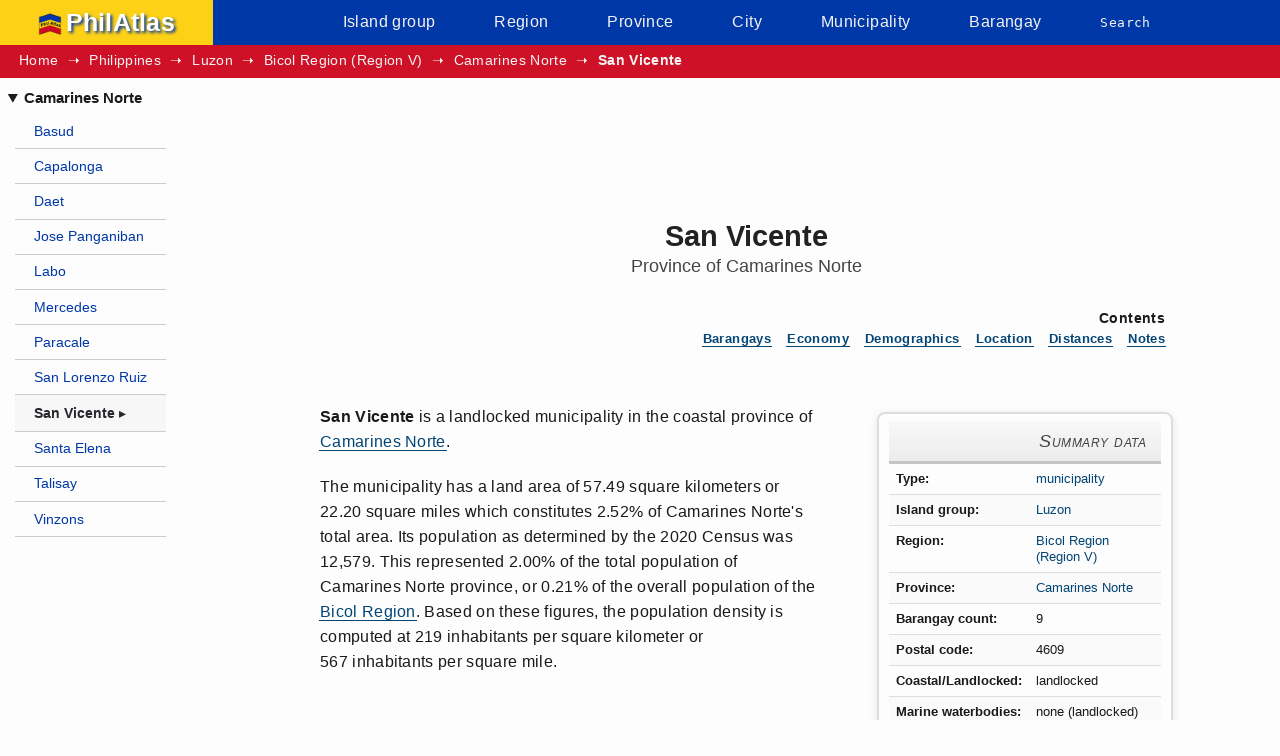

--- FILE ---
content_type: text/html; charset=utf-8
request_url: https://www.philatlas.com/luzon/r05/camarines-norte/san-vicente.html
body_size: 8964
content:
<!DOCTYPE html><html lang='en'><head><meta charset='utf-8'><title>San Vicente, Camarines Norte Profile &#8211; PhilAtlas</title><meta name='description' content='San Vicente is a landlocked municipality in the province of Camarines Norte, Bicol Region (Region V), Philippines. It has a population of 12,579 (2020 Census figures) distributed over 9 barangays.'><meta name='keywords' content='San Vicente, Camarines Norte, Bicol Region, Luzon, town, municipality'><meta name='viewport' content='width=device-width, initial-scale=1.0'><base href="https://www.philatlas.com/"><link rel='canonical' href='https://www.philatlas.com/luzon/r05/camarines-norte/san-vicente.html'><link rel="preload" href="css/philatlas.css" as="style"><link rel="stylesheet" href="css/philatlas.css"><link rel="preconnect" href="https://pagead2.googlesyndication.com" crossorigin><link rel="preconnect" href="https://googleads.g.doubleclick.net" crossorigin><link rel="preconnect" href="https://tpc.googlesyndication.com" crossorigin><link rel="preconnect" href="https://www.googletagmanager.com" crossorigin><link rel="preconnect" href="https://www.google-analytics.com" crossorigin><link rel="dns-prefetch" href="//pagead2.googlesyndication.com"><link rel="dns-prefetch" href="//googleads.g.doubleclick.net"><link rel="dns-prefetch" href="//tpc.googlesyndication.com"><link rel="dns-prefetch" href="//www.googletagmanager.com"><link rel="dns-prefetch" href="//www.google-analytics.com"><link rel="preload" href="https://pagead2.googlesyndication.com/pagead/js/adsbygoogle.js" as="script" crossorigin="anonymous"><script async src="https://pagead2.googlesyndication.com/pagead/js/adsbygoogle.js?client=ca-pub-2659927017888695" crossorigin="anonymous"></script><script async src="https://www.googletagmanager.com/gtag/js?id=G-KMW9D7H8QK"></script><script>window.dataLayer = window.dataLayer || [];function gtag(){dataLayer.push(arguments);}gtag('js', new Date());gtag('config', 'G-KMW9D7H8QK');gtag('config', 'G-C5RVXT2275');</script><script async fetchpriority='high' src='js/philatlas-crit.js'></script><link rel='stylesheet' href='css/leaflet.css'><script src='js/chart.js' defer></script><script src='js/sorttable.js' defer></script><script src='js/leaflet.js' defer></script><script src='js/luzon/r05/camarines-norte/san-vicente.js' defer='defer'></script><script src='js/philatlas.js' defer='defer'></script><noscript><style>#mainNavToggle,#filterWrap *,#mapWrap{display:none}.sortable,.nearestLgus{margin-top:1em}</style></noscript></head><body><noscript><div id='noScriptMsg'>To display interactive charts and maps on this site, <a class='noscript-msg-link' href='http://www.enable-javascript.com/' target='_blank' rel='external nofollow' title='Information on how to enable JavaScript in your browser (opens in new tab)'>enable JavaScript in your web browser</a></div></noscript><header id='site-banner'><nav id='mainNav' aria-label='Site navigation'><div id='logoWrap'><a id='logoLink' href='index.html'><img id='logo-image' fetchpriority='high' width='24' height='24' src='images/logo.png' alt='PhilAtlas Logo'>PhilAtlas</a></div><ul id='skipToAndMenu'><li><button id='mainNavToggle' aria-label='Toggle menu' title='Toggle menu' aria-expanded='false'>Menu</button><ul id='mainMenu'><script>!function(){window.innerWidth<767&&(document.getElementById("mainMenu").style.display="none")}();</script><li><a href='island-groups.html'>Island group</a></li><li><a href='regions.html'>Region</a></li><li><a href='provinces.html'>Province</a></li><li><a href='cities.html'>City</a></li><li><a href='municipalities.html'>Municipality</a></li><li><a href='barangays.html'>Barangay</a></li><li class='findBtns'><a href='search.html'>Search</a></li></ul></li></ul></nav><nav aria-label='Breadcrumb' id='topSubNav'><ol id='breadcrumb-list'><li><a href='index.html'>Home</a></li><li><a href='philippines.html'>Philippines</a></li><li><a href='luzon.html'>Luzon</a></li><li><a href='luzon/r05.html'>Bicol Region (Region&#160;V)</a></li><li><a href='luzon/r05/camarines-norte.html'>Camarines Norte</a></li><li><a href='luzon/r05/camarines-norte/san-vicente.html' aria-current='page' id='placeName'>San Vicente</a></li></ol></nav></header><div id='bodyWrap'><nav id='leftNav' aria-label='Related links'><details open><summary>Camarines Norte</summary><ul id='leftNavList'><li><a href='luzon/r05/camarines-norte/basud.html'>Basud</a></li><li><a href='luzon/r05/camarines-norte/capalonga.html'>Capalonga</a></li><li><a href='luzon/r05/camarines-norte/daet.html'>Daet</a></li><li><a href='luzon/r05/camarines-norte/jose-panganiban.html'>Jose Panganiban</a></li><li><a href='luzon/r05/camarines-norte/labo.html'>Labo</a></li><li><a href='luzon/r05/camarines-norte/mercedes.html'>Mercedes</a></li><li><a href='luzon/r05/camarines-norte/paracale.html'>Paracale</a></li><li><a href='luzon/r05/camarines-norte/san-lorenzo-ruiz.html'>San Lorenzo Ruiz</a></li><li><a id='current-page' href='luzon/r05/camarines-norte/san-vicente.html' aria-current='page'>San Vicente</a></li><li><a href='luzon/r05/camarines-norte/santa-elena.html'>Santa Elena</a></li><li><a href='luzon/r05/camarines-norte/talisay.html'>Talisay</a></li><li><a href='luzon/r05/camarines-norte/vinzons.html'>Vinzons</a></li></ul></details></nav><main id='bodyMainText'><div id='adTopWrap'><ins class="adsbygoogle mobile-banner-ad" style="display:inline-block;width:320px;height:100px" data-ad-client="ca-pub-2659927017888695" data-ad-slot="6631604912"></ins><script>(adsbygoogle = window.adsbygoogle || []).push({});</script></div><article><header id='mainHeadWrap'><h1>San Vicente<span id='subHeadSmall'><span class='dispNone'>, </span><span class='blockSubHead'>Province of Camarines Norte</span></span></h1></header><nav id='toc' aria-labelledby='toc-label'><h2 id='toc-label'>Contents</h2><ol id='toc-list'><li><a id='brgysAnchor' aria-label='Jump to Barangays section' href='luzon/r05/camarines-norte/san-vicente.html#sectionBrgys' title='Jump to Barangays section'>Barangays</a></li><li><a id='economyAnchor' aria-label='Jump to Economy section' href='luzon/r05/camarines-norte/san-vicente.html#sectionEconomy' title='Jump to Economy section'>Economy</a></li><li><a id='demogAnchor' aria-label='Jump to Demographics section' href='luzon/r05/camarines-norte/san-vicente.html#sectionDemog' title='Jump to Demographics section'>Demographics</a></li><li><a id='mapAnchor' aria-label='Jump to Location section' href='luzon/r05/camarines-norte/san-vicente.html#sectionLocation' title='Jump to Location section'>Location</a></li><li><a id='distancesAnchor' aria-label='Jump to Distances section' href='luzon/r05/camarines-norte/san-vicente.html#sectionDistances' title='Jump to Distances section'>Distances</a></li><li><a id='sourcesAnchor' aria-label='Jump to Notes section' href='luzon/r05/camarines-norte/san-vicente.html#sources' title='Jump to Notes section'>Notes</a></li></ol></nav><div id='iboxWrap'><table class='iBox'><caption class='iboxTitle'>Summary data</caption><tbody><tr><th scope='row' class='iboxProp'>Type</th><td class='iboxVal'><a class='type-mun' href='municipalities.html'>municipality</a></td></tr><tr><th scope='row' class='iboxProp'>Island group</th><td class='iboxVal'><a href='luzon.html'>Luzon</a></td></tr><tr><th scope='row' class='iboxProp'>Region</th><td class='iboxVal'><a href='luzon/r05.html'>Bicol Region (Region&#160;V)</a></td></tr><tr><th scope='row' class='iboxProp'>Province</th><td class='iboxVal'><a href='luzon/r05/camarines-norte.html'>Camarines Norte</a></td></tr><tr><th scope='row' class='iboxProp'>Barangay count</th><td class='iboxVal'>9</td></tr><tr class='borderTop borderBottom'><th scope='row' class='iboxProp' title='Postal/ZIP code'>Postal code</th><td class='iboxVal'>4609</td></tr><tr><th scope='row' class='iboxProp'><abbr title='Borders'>Coastal/Landlocked</abbr></th><td class='iboxVal' id='borderType'>landlocked</td></tr><tr class='borderBottom'><th scope='row' class='iboxProp'>Marine waterbodies</th><td class='iboxVal' id='adjMarine'>none (landlocked)</td></tr><tr><th scope='row' class='iboxProp' title='island location (includes only the largest islands in the Philippines'>Philippine major island(s)</th><td class='iboxVal'><a href='physical/islands/luzon.html'>Luzon</a></td></tr><tr class='borderTop'><th scope='row' class='iboxProp'>Area (2013)</th><td class='iboxVal'>57.49 <abbr title='square kilometers'>km<sup>2</sup></abbr> <span class='nowrap'>(22.20 <abbr title='square miles'>sq mi</abbr>)</span></td></tr><tr><th scope='row' class='iboxProp'>Population (2020)</th><td class='iboxVal'>12,579</td></tr><tr><th scope='row' class='iboxProp'><abbr title='Population density'>Density</abbr> (2020)</th><td class='iboxVal'>219 <abbr title='per square kilometer'>/ km<sup>2</sup></abbr> <span class='nowrap'>(567 <abbr title='per square mile'>/ sq mi</abbr>)</span></td></tr><tr class='borderTop'><th scope='row' class='iboxProp'>Coordinates</th><td class='iboxVal'>14&#176;&#160;6'&#160;North, 122&#176;&#160;52'&#160;East (<span id='latitude'>14.1064</span>, <span id='longitude'>122.8731</span>)</td></tr><tr><th scope='row' class='iboxProp'>Estimated elevation above sea&#160;level</th><td class='iboxVal'>38.1&#160;meters (125.1&#160;feet)</td></tr></tbody></table></div><p class='articleContent'><strong><dfn>San Vicente</dfn></strong> is a landlocked municipality in the coastal province of <a href='luzon/r05/camarines-norte.html'>Camarines Norte</a>.</p><p class='articleContent'>The municipality has a land area of 57.49 square kilometers or 22.20 square miles which constitutes 2.52% of Camarines Norte's total area. Its population as determined by the 2020 Census was 12,579. This represented 2.00% of the total population of Camarines Norte province, or 0.21% of the overall population of the <a href='luzon/r05.html'>Bicol Region</a>. Based on these figures, the population density is computed at 219&#160;inhabitants per square kilometer or 567&#160;inhabitants per square&#160;mile.</p><section id='sectionBrgys' aria-labelledby='sectionBrgys-head'><h2 id='sectionBrgys-head'>Barangays</h2><p class='articleContent'>San Vicente has 9 <a href='barangays.html'>barangays</a> as shown in the following table.</p><details open id='sectionBrgysDet'><summary>Demographic profile of barangays</summary><div id='tableWrap'><div id='filterWrap'><label for='tableFilter' id='filter-label'>Filter: </label><input type='search' id='tableFilter' maxlength='75' placeholder=' '></div><table class='sortable datatable' id='lguTable'><caption id='lgu-table-caption'>Local government units of San Vicente</caption><col><col><col><col><col><col><thead><tr id='sortRow'><th scope='col' id='tHeadName'>Barangay</th><th scope='col' id='tHeadPcShare'><abbr title='Population (represented in percentages) comprising the total population of San Vicente'>Population percentage</abbr> (2020)</th><th scope='col' id='tHeadCurPop'>Population (2020)</th><th scope='col' id='tHeadOldPop'>Population (2015)</th><th scope='col' id='tHeadChange'><abbr title='Percentage Change in Population (2015 to 2020)'>Change (2015&#8209;2020)</abbr></th><th scope='col' id='tHeadAPGR'>Annual Population Growth&#160;Rate (2015&#8209;2020)</th></tr></thead><tbody><tr><th scope='row'><a title='Asdum, San Vicente, Camarines Norte' href='luzon/r05/camarines-norte/san-vicente/asdum.html'>Asdum</a></th><td>4.93%</td><td>620</td><td>572</td><td class='pcInc'>8.39%</td><td class='pcInc'>1.71%</td></tr><tr><th scope='row'><a title='Cabanbanan, San Vicente, Camarines Norte' href='luzon/r05/camarines-norte/san-vicente/cabanbanan.html'>Cabanbanan</a></th><td>11.34%</td><td>1,427</td><td>1,158</td><td class='pcInc'>23.23%</td><td class='pcInc'>4.49%</td></tr><tr><th scope='row'><a title='Calabagas, San Vicente, Camarines Norte' href='luzon/r05/camarines-norte/san-vicente/calabagas.html'>Calabagas</a></th><td>10.67%</td><td>1,342</td><td>1,169</td><td class='pcInc'>14.80%</td><td class='pcInc'>2.95%</td></tr><tr><th scope='row'><a title='Fabrica, San Vicente, Camarines Norte' href='luzon/r05/camarines-norte/san-vicente/fabrica.html'>Fabrica</a></th><td>11.46%</td><td>1,441</td><td>1,107</td><td class='pcInc'>30.17%</td><td class='pcInc'>5.71%</td></tr><tr><th scope='row'><a title='Iraya Sur, San Vicente, Camarines Norte' href='luzon/r05/camarines-norte/san-vicente/iraya-sur.html'>Iraya Sur</a></th><td>2.92%</td><td>367</td><td>318</td><td class='pcInc'>15.41%</td><td class='pcInc'>3.06%</td></tr><tr><th scope='row'><a title='Man-ogob, San Vicente, Camarines Norte' href='luzon/r05/camarines-norte/san-vicente/man-ogob.html'>Man-ogob</a></th><td>26.26%</td><td>3,303</td><td>2,538</td><td class='pcInc'>30.14%</td><td class='pcInc'>5.70%</td></tr><tr><th scope='row'><a title='Poblacion District I (Silangan/Barangay 1), San Vicente, Camarines Norte' href='luzon/r05/camarines-norte/san-vicente/poblacion-district-i.html'>Poblacion District I</a></th><td>5.27%</td><td>663</td><td>653</td><td class='pcInc'>1.53%</td><td class='pcInc'>0.32%</td></tr><tr><th scope='row'><a title='Poblacion District II (Kanluran/Barangay 2), San Vicente, Camarines Norte' href='luzon/r05/camarines-norte/san-vicente/poblacion-district-ii.html'>Poblacion District II</a></th><td>7.03%</td><td>884</td><td>909</td><td class='pcDec'>-2.75%</td><td class='pcDec'>-0.59%</td></tr><tr><th scope='row'><a title='San Jose (Iraya Norte), San Vicente, Camarines Norte' href='luzon/r05/camarines-norte/san-vicente/san-jose.html'>San Jose</a></th><td>20.13%</td><td>2,532</td><td>1,972</td><td class='pcInc'>28.40%</td><td class='pcInc'>5.40%</td></tr></tbody><tfoot><tr id='tableTotals'><th scope='row' colspan='2'>San Vicente Total</th><td id='curPop'>12,579</td><td id='prevPop'>10,396</td><td id='totalPcChange' class='pcInc'>21.00%</td><td id='totalPagr' class='pcInc'>4.09%</td></tr></tfoot></table></div><div class='chart-canvas-and-buttons-wrap' id='lgu-chart-container'></div></details></section><section id='sectionEconomy' aria-labelledby='sectionEconomy-head'><h2 id='sectionEconomy-head'>Economy</h2><p class='articleContent'>The annual regular revenue of San Vicente for the fiscal year of 2016 was <abbr class='abbrNoLine' title='Philippine pesos'>&#8369;</abbr>48,921,561.36.</p><section id='sectionEconomyDet'><h4>Historical annual regular income data</h4><div class='tableWrap' id='income-table-wrap'><table class='chart-table' id='incomeTable'><caption class='chart-table-caption' id='income-table-caption'>Annual regular income of San Vicente (2009&#8209;2016)</caption><thead><tr><th scope='col'>Fiscal Year</th><th scope='col'>Annual Regular Income</th><th scope='col'>Change</th></tr></thead><tbody><tr><th scope='row'>2009</th><td>26,329,133.38</td><td>&#8211;</td></tr><tr><th scope='row'>2010</th><td>28,930,977.99</td><td class='pcInc' title='up by &#8369;2,601,844.61'>9.88%</td></tr><tr><th scope='row'>2011</th><td>31,131,564.61</td><td class='pcInc' title='up by &#8369;2,200,586.62'>7.61%</td></tr><tr><th scope='row'>2012</th><td>30,064,816.05</td><td class='pcDec' title='down by &#8369;1,066,748.56'>-3.43%</td></tr><tr><th scope='row'>2013</th><td>&#8211;</td><td>&#8211;</td></tr><tr><th scope='row'>2014</th><td>38,098,403.78</td><td>&#8211;</td></tr><tr><th scope='row'>2015</th><td>43,227,832.61</td><td class='pcInc' title='up by &#8369;5,129,428.83'>13.46%</td></tr><tr><th scope='row'>2016</th><td>48,921,561.36</td><td class='pcInc' title='up by &#8369;5,693,728.75'>13.17%</td></tr></tbody><tfoot><tr><th scope='row' colspan='3' class='table-fnotes'><p class='table-fnote-heading'>End notes:</p><ul class='generic-list'><li><i class='technical-term'>Annual Regular Income</i> = Locally Sourced Revenue + Internal Revenue Allotment (IRA) Current Year + Other Shares from National Tax Collection</li><li><i class='technical-term'>Locally Sourced Revenue</i> = Real Property Tax (General Fund) + Tax on Business + Other Taxes + Regulatory Fees + Service/User Charges + Receipts from Economic Enterprises</li></ul></th></tr></tfoot></table></div><div class='chart-canvas-and-buttons-wrap' id='income-chart-container'><div class='chart-canvas-wrap' id='income-canvas-wrap'></div><div id='income-ad-wrap'><!-- income ad --></div></div></section></section><section id='sectionDemog' aria-labelledby='sectionDemog-head'><h2 id='sectionDemog-head'>Demographics</h2><section id='sectionHouseholds' aria-labelledby='sectionHouseholds-head'><h3 id='sectionHouseholds-head'>Households</h3><p class='articleContent'>The <a href='glossary.html#term-household-population'>household population</a> of San Vicente in the 2015 Census was 10,390 broken down into 2,400 households or an average of 4.33 members per household.</p><section id='households-details'><h4>Trends in household population and size</h4><div class='tableWrap' id='households-table-wrap'><table class='chart-table' id='households-table'><caption class='chart-table-caption' id='households-table-caption'>Number of households in San Vicente (1990&#8209;2015)</caption><thead><tr><th scope='col'>Census date</th><th scope='col'>Household population</th><th scope='col'>Number of households</th><th scope='col'>Average household size</th></tr></thead><tbody><tr><th scope='row'><time datetime='1990-05-01'>1990 May&#160;1</time></th><td id='household-pop-1990'>7,320<td>1,339</td><td>5.47</td></tr><tr><th scope='row'><time datetime='1995-09-01'>1995 <abbr title='September'>Sep</abbr>&#160;1</time></th><td id='household-pop-1995'>8,214</td><td>1,519</td><td>5.41</td></tr><tr><th scope='row'><time datetime='2000-05-01'>2000 May&#160;1</time></th><td id='household-pop-2000'>8,983</td><td>1,765</td><td>5.09</td></tr><tr><th scope='row'><time datetime='2007-08-01'>2007 <abbr title='August'>Aug</abbr>&#160;1</time></th><td id='household-pop-2007'>9,611</td><td>2,028</td><td>4.74</td></tr><tr><th scope='row'><time datetime='2010-05-01'>2010 May&#160;1</time></th><td id='household-pop-2010'>10,110</td><td>2,230</td><td>4.53</td></tr><tr><th scope='row'><time datetime='2015-08-01'>2015 <abbr title='August'>Aug</abbr>&#160;1</time></th><td id='household-pop-2015'>10,390</td><td>2,400</td><td>4.33</td></tr></tbody></table></div><div id='households-chart-container'><div class='chart-canvas-wrap' id='households-canvas-wrap'></div><div id='households-ad-wrap'><ins class="adsbygoogle" style="display:inline-block;width:300px;height:250px" data-ad-client="ca-pub-9096777990934295" data-ad-slot="9255356721"></ins><script>(adsbygoogle = window.adsbygoogle || []).push({google_ad_client:"ca-pub-9096777990934295"});</script></div></div></section></section><section id='popByAgeGrp' aria-labelledby='popByAgeGrp-head'><h3 id='popByAgeGrp-head'>Population by age group</h3><p class='articleContent'>According to the 2015 Census, the age group with the highest population in San Vicente is <em>5 to 9</em>, with 1,260 individuals. Conversely, the age group with the lowest population is <em>80 and over</em>, with 105 individuals.</p><section id='popByAgeGrpDet'><h4>Age distribution</h4><div class='tableWrap' id='age-grp-table-wrap'><table class='sortable chart-table' id='popByAgeGrpTable'><caption class='chart-table caption' id='popByAgeGrpTable-caption'>Population of San Vicente by age group (2015 census)</caption><thead><tr><th scope='col'>Age group</th><th scope='col'>Population (2015)</th><th scope='col'>Age group percentage</th></tr></thead><tbody><tr><th scope='row' data-sorttable_customkey='0'>Under 1</th><td>256</td><td>2.46%</td></tr><tr><th scope='row'>1 to 4</th><td>972</td><td>9.35%</td></tr><tr><th scope='row'>5 to 9</th><td>1,260</td><td>12.12%</td></tr><tr><th scope='row'>10 to 14</th><td>1,181</td><td>11.36%</td></tr><tr><th scope='row'>15 to 19</th><td>1,025</td><td>9.86%</td></tr><tr><th scope='row'>20 to 24</th><td>849</td><td>8.17%</td></tr><tr><th scope='row'>25 to 29</th><td>711</td><td>6.84%</td></tr><tr><th scope='row'>30 to 34</th><td>605</td><td>5.82%</td></tr><tr><th scope='row'>35 to 39</th><td>596</td><td>5.73%</td></tr><tr><th scope='row'>40 to 44</th><td>537</td><td>5.17%</td></tr><tr><th scope='row'>45 to 49</th><td>601</td><td>5.78%</td></tr><tr><th scope='row'>50 to 54</th><td>503</td><td>4.84%</td></tr><tr><th scope='row'>55 to 59</th><td>378</td><td>3.64%</td></tr><tr><th scope='row'>60 to 64</th><td>307</td><td>2.95%</td></tr><tr><th scope='row'>65 to 69</th><td>231</td><td>2.22%</td></tr><tr><th scope='row'>70 to 74</th><td>164</td><td>1.58%</td></tr><tr><th scope='row'>75 to 79</th><td>115</td><td>1.11%</td></tr><tr><th scope='row' data-sorttable_customkey='80 to 80+'>80 and over</th><td>105</td><td>1.01%</td></tr></tbody><tfoot><tr><th scope='row'>Total</th><td id='ageGrpTotalPop'>10,396</td><td id='ageGrpTotalPerc'>100.00%</td></tr><tr><th scope='row' colspan='3' id='age-grp-table-fnotes'><ul id='age-grp-table-fnotes-list'><li class='table-fnote-list-item'><abbr class='abbrNoLine' title='Ages 14 and under'>Youth</abbr> Dependency Ratio: <span id='youth-dependency-ratio'>60.03</span></li><li class='table-fnote-list-item'><abbr class='abbrNoLine' title='Ages 65 and over'>Old Age</abbr> Dependency Ratio: <span id='old-age-dependency-ratio'>10.06</span></li><li class='table-fnote-list-item'>Total Dependency Ratio: <span id='total-dependency-ratio'>70.09</span></li><li class='table-fnote-list-item'>Median Age: <span id='median-age'>22.97</span></li></ul></th></tr></tfoot></table></div><div id='age-grp-chart-container'><div class='chart-canvas-wrap' id='age-grp-canvas-wrap'></div><div id='medium-rect-ad-wrap'><ins class="adsbygoogle" style="display:inline-block;width:300px;height:250px" data-ad-client="ca-pub-2659927017888695" data-ad-slot="7548673606"></ins><script>(adsbygoogle = window.adsbygoogle || []).push({});</script></div></div></section></section><section id='sectionHistPop' aria-labelledby='sectionHistPop-head'><h3 id='sectionHistPop-head'>Historical population</h3><p class='articleContent'>The population of San Vicente grew from 1,552 in 1903 to 12,579 in 2020, an increase of 11,027 people over the course of 117 years. The latest census figures in 2020 denote a positive <a href='glossary.html#term-apgr'>annualized growth rate</a> of 4.09%, or an increase of 2,183 people, from the previous population of 10,396 in 2015.</p><section id='sectionHistPopDet'><h4>Trends in population growth</h4><div class='tableWrap' id='histpop-table-wrap'><table class='chart-table' id='histPop'><caption class='chart-table-caption' id='histpop-table-caption'>Population of San Vicente (1903&#8209;2020)</caption><thead><tr><th scope='col'>Census date</th><th scope='col'>Population</th><th scope='col'>Annualized Growth Rate</th></tr></thead><tbody><tr><th scope='row'><time datetime='1903-03-02'>1903 <abbr title='March'>Mar</abbr>&#160;2</time></th><td id='pop1903'>1,552</td><td>&#8211;</td></tr><tr><th scope='row'><time datetime='1918-12-31'>1918 <abbr title='December'>Dec</abbr>&#160;31</time></th><td id='pop1918'>1,802</td><td class='pcInc' title='positive growth rate from 1903 to 1918'>0.95%</td></tr><tr><th scope='row'><time datetime='1939-01-01'>1939 <abbr title='January'>Jan</abbr>&#160;1</time></th><td id='pop1939'>1,960</td><td class='pcInc' title='positive growth rate from 1918 to 1939'>0.42%</td></tr><tr><th scope='row'><time datetime='1948-10-01'>1948 <abbr title='October'>Oct</abbr>&#160;1</time></th><td id='pop1948'>2,811</td><td class='pcInc' title='positive growth rate from 1939 to 1948'>3.77%</td></tr><tr><th scope='row'><time datetime='1960-02-15'>1960 <abbr title='February'>Feb</abbr>&#160;15</time></th><td id='pop1960'>4,308</td><td class='pcInc' title='positive growth rate from 1948 to 1960'>3.83%</td></tr><tr><th scope='row'><time datetime='1970-05-06'>1970 May&#160;6</time></th><td id='pop1970'>5,914</td><td class='pcInc' title='positive growth rate from 1960 to 1970'>3.15%</td></tr><tr><th scope='row'><time datetime='1975-05-01'>1975 May&#160;1</time></th><td id='pop1975'>6,330</td><td class='pcInc' title='positive growth rate from 1970 to 1975'>1.37%</td></tr><tr><th scope='row'><time datetime='1980-05-01'>1980 May&#160;1</time></th><td id='pop1980'>6,577</td><td class='pcInc' title='positive growth rate from 1975 to 1980'>0.77%</td></tr><tr><th scope='row'><time datetime='1990-05-01'>1990 May&#160;1</time></th><td id='pop1990'>7,321</td><td class='pcInc' title='positive growth rate from 1980 to 1990'>1.08%</td></tr><tr><th scope='row'><time datetime='1995-09-01'>1995 <abbr title='September'>Sep</abbr>&#160;1</time></th><td id='pop1995'>8,220</td><td class='pcInc' title='positive growth rate from 1990 to 1995'>2.19%</td></tr><tr><th scope='row'><time datetime='2000-05-01'>2000 May&#160;1</time></th><td id='pop2000'>8,984</td><td class='pcInc' title='positive growth rate from 1995 to 2000'>1.92%</td></tr><tr><th scope='row'><time datetime='2007-08-01'>2007 <abbr title='August'>Aug</abbr>&#160;1</time></th><td id='pop2007'>9,615</td><td class='pcInc' title='positive growth rate from 2000 to 2007'>0.94%</td></tr><tr><th scope='row'><time datetime='2010-05-01'>2010 May&#160;1</time></th><td id='pop2010'>10,114</td><td class='pcInc' title='positive growth rate from 2007 to 2010'>1.86%</td></tr><tr><th scope='row'><time datetime='2015-08-01'>2015 <abbr title='August'>Aug</abbr>&#160;1</time></th><td id='pop2015'>10,396</td><td class='pcInc' title='positive growth rate from 2010 to 2015'>0.52%</td></tr><tr><th scope='row'><time datetime='2020-05-01'>2020 May&#160;1</time></th><td id='pop2020'>12,579</td><td class='pcInc' title='positive growth rate from 2015 to 2020'>4.09%</td></tr></tbody></table></div><div class='chart-canvas-and-buttons-wrap' id='histpop-chart-container'><div class='chart-canvas-wrap' id='histpop-canvas-wrap'></div><div id='histpop-ad-wrap'><ins class="adsbygoogle" style="display:inline-block;width:320px;height:100px" data-ad-client="ca-pub-9096777990934295" data-ad-slot="7515929728"></ins><script>(adsbygoogle = window.adsbygoogle || []).push({google_ad_client:"ca-pub-9096777990934295"});</script></div></div></section></section><p class='articleContent'>The total number of registered voters or electorate in San Vicente for the year 2019 was 8,183, broken down into 3,962 males and 4,221 females.</p></section><section id='sectionLocation' aria-labelledby='sectionLocation-head'><h2 id='sectionLocation-head'>Location</h2><p class='articleContent'>The municipal center of San Vicente is situated at approximately 14&#176;&#160;6'&#160;North, 122&#176;&#160;52'&#160;East, in the island of <a href='physical/islands/luzon.html'>Luzon</a>. Elevation at these coordinates is estimated at 38.1&#160;meters or 125.1&#160;feet above mean sea level.</p><div class='LMapWrap'><div id='map'></div><div id='LMapButtons'></div></div></section><section id='sectionDistances' aria-labelledby='sectionDistances-head'><h2 id='sectionDistances-head'>Distances</h2><div class='nearestLgus' id='nearestCities'><p id='nearestLgusNote'>Based on the <em>great-circle distance</em> (the shortest distance between two points over the surface of the Earth), the cities closest to San Vicente are <a href='luzon/r05/camarines-sur/naga.html'>Naga, Camarines Sur</a>, <a href='luzon/r05/camarines-sur/iriga.html'>Iriga, Camarines Sur</a>, <a href='luzon/r05/albay/ligao.html'>Ligao, Albay</a>, <a href='luzon/r05/albay/tabaco.html'>Tabaco, Albay</a>, <a href='luzon/r04a/lucena.html'>Lucena</a>, and <a href='luzon/r04a/quezon/tayabas.html'>Tayabas, Quezon</a>. The nearest municipalities are <a href='luzon/r05/camarines-norte/talisay.html'>Talisay, Camarines Norte</a>, <a href='luzon/r05/camarines-norte/labo.html'>Labo, Camarines Norte</a>, <a href='luzon/r05/camarines-norte/san-lorenzo-ruiz.html'>San Lorenzo Ruiz, Camarines Norte</a>, <a href='luzon/r05/camarines-norte/vinzons.html'>Vinzons, Camarines Norte</a>, <a href='luzon/r05/camarines-norte/daet.html'>Daet, Camarines Norte</a>, and <a href='luzon/r05/camarines-norte/basud.html'>Basud, Camarines Norte</a>. Its distance from the national capital is 211.13&#160;kilometers (131.19&#160;miles). The following list delineates such distance measurements.</p><details open id='sectionDistancesDet'><summary>great-circle distance</summary><h3>Nearest towns</h3><ul><li class='arw-ene'><a class='typeMun' data-name='Talisay' data-latitude='14.1358' data-longitude='122.9241' href='luzon/r05/camarines-norte/talisay.html'>Talisay, Camarines Norte</a>, 6.40&#160;kilometers (3.97&#160;miles) to&#160;the&#160;East&#8209;Northeast (<abbr title='59.27 degrees East of North'>N59&#176;E</abbr>)</li><li class='arw-nw'><a class='typeMun' data-name='Labo' data-latitude='14.1555' data-longitude='122.8309' href='luzon/r05/camarines-norte/labo.html'>Labo, Camarines Norte</a>, 7.09&#160;kilometers (4.41&#160;miles) to&#160;the&#160;Northwest (<abbr title='39.80 degrees West of North'>N40&#176;W</abbr>)</li><li class='arw-s'><a class='typeMun' data-name='San Lorenzo Ruiz' data-latitude='14.0368' data-longitude='122.8681' href='luzon/r05/camarines-norte/san-lorenzo-ruiz.html'>San Lorenzo Ruiz, Camarines Norte</a>, 7.72&#160;kilometers (4.80&#160;miles) to&#160;the&#160;South (<abbr title='3.99 degrees West of South'>S4&#176;W</abbr>)</li><li class='arw-nne'><a class='typeMun' data-name='Vinzons' data-latitude='14.1736' data-longitude='122.9097' href='luzon/r05/camarines-norte/vinzons.html'>Vinzons, Camarines Norte</a>, 8.42&#160;kilometers (5.23&#160;miles) to&#160;the&#160;North&#8209;Northeast (<abbr title='27.84 degrees East of North'>N28&#176;E</abbr>)</li><li class='arw-e'><a class='typeMun capital' data-name='Daet' data-latitude='14.1132' data-longitude='122.9559' href='luzon/r05/camarines-norte/daet.html'>Daet, Camarines Norte</a>, 8.97&#160;kilometers (5.58&#160;miles) to&#160;the&#160;East (<abbr title='85.15 degrees East of North'>N85&#176;E</abbr>)</li><li class='arw-ese'><a class='typeMun' data-name='Basud' data-latitude='14.0658' data-longitude='122.9629' href='luzon/r05/camarines-norte/basud.html'>Basud, Camarines Norte</a>, 10.69&#160;kilometers (6.64&#160;miles) to&#160;the&#160;East&#8209;Southeast (<abbr title='65.02 degrees East of South'>S65&#176;E</abbr>)</li></ul><h3>Nearest cities</h3><ul><li class='arw-sse'><a class='typeICC' data-name='Naga' data-latitude='13.6241' data-longitude='123.1860' href='luzon/r05/camarines-sur/naga.html'>Naga, Camarines Sur</a>, 63.18&#160;kilometers (39.26&#160;miles) to&#160;the&#160;South&#8209;Southeast (<abbr title='32.24 degrees East of South'>S32&#176;E</abbr>)</li><li class='arw-se'><a class='typeCC' data-name='Iriga' data-latitude='13.4222' data-longitude='123.4129' href='luzon/r05/camarines-sur/iriga.html'>Iriga, Camarines Sur</a>, 95.59&#160;kilometers (59.40&#160;miles) to&#160;the&#160;Southeast (<abbr title='37.53 degrees East of South'>S38&#176;E</abbr>)</li><li class='arw-se'><a class='typeCC' data-name='Ligao' data-latitude='13.2411' data-longitude='123.5373' href='luzon/r05/albay/ligao.html'>Ligao, Albay</a>, 119.70&#160;kilometers (74.38&#160;miles) to&#160;the&#160;Southeast (<abbr title='36.80 degrees East of South'>S37&#176;E</abbr>)</li><li class='arw-se'><a class='typeCC' data-name='Tabaco' data-latitude='13.3592' data-longitude='123.7298' href='luzon/r05/albay/tabaco.html'>Tabaco, Albay</a>, 124.18&#160;kilometers (77.16&#160;miles) to&#160;the&#160;Southeast (<abbr title='48.18 degrees East of South'>S48&#176;E</abbr>)</li><li class='arw-w'><a class='typeHUC capital' data-name='Lucena' data-latitude='13.9350' data-longitude='121.6124' href='luzon/r04a/lucena.html'>Lucena</a>, 137.50&#160;kilometers (85.44&#160;miles) to&#160;the&#160;West (<abbr title='82.18 degrees West of South'>S82&#176;W</abbr>)</li><li class='arw-w'><a class='typeCC' data-name='Tayabas' data-latitude='14.0263' data-longitude='121.5918' href='luzon/r04a/quezon/tayabas.html'>Tayabas, Quezon</a>, 138.67&#160;kilometers (86.16&#160;miles) to&#160;the&#160;West (<abbr title='86.47 degrees West of South'>S86&#176;W</abbr>)</li></ul><p class='arw-wnw' id='fromManila'><span>Distance from <a href='luzon/ncr/manila.html'>Manila</a>:</span>&#160;<span id='manilaDist'>211.13&#160;kilometers (131.19&#160;miles)</span> to&#160;the&#160;West&#8209;Northwest (<abbr title='74.98 degrees West of North'>N75&#176;W</abbr>)</p></details></div></section><section id='sources' aria-labelledby='sources-head'><h2 id='sources-head'>Notes</h2><ol id='sources-list'><li>Unless otherwise specified, population count (excluding percentages), household data, and land area figures are derived from the Philippine Statistics Authority.</li><li>Data on registered voters is from the Commission on Elections.</li><li>Data on annual regular income is from the Bureau of Local Government Finance, Department of Finance</li><li>Postal code information is from the Philippine Postal Corporation.</li></ol></section><a aria-label='Back to top of page' id='topAnchor' href='luzon/r05/camarines-norte/san-vicente.html#mainNav'>(Back to top)</a><span id='topBtnWrap'></span></article><div id='adBottomWrap'><ins class="adsbygoogle mobile-banner-ad" style="display:inline-block;width:320px;height:100px" data-ad-client="ca-pub-2659927017888695" data-ad-slot="5167555404"></ins><script>(adsbygoogle = window.adsbygoogle || []).push({});</script></div></main></div><footer id='bottomNav'><nav aria-label='Footer'><ul id='bottomNav-list'><li><a href='glossary.html'>Glossary</a></li><li><a href='tools.html'>Tools</a></li><li><a href='apps/philatlas-quiz.html'>PhilAtlas Quiz</a></li><li><a href='faq.html' title='Frequently asked questions' aria-label='Frequently asked questions'>FAQ</a></li><li><a href='about.html'>About</a></li><li><a href='advertise.html'>Advertise</a></li><li><a href='contact.html'>Contact</a></li><li><a href='donate.html'>Donate</a></li><li><a href='terms-of-use.html'>Terms of use</a></li><li><a href='privacy-policy.html'>Privacy policy</a></li><li><a href='disclaimer.html'>Disclaimer</a></li><li><a href='sitemap.html'>Sitemap</a></li><li id='copyright'>Copyright&#160;&#169;&#160;PhilAtlas</li></ul></nav></footer><script>!function(){"use strict";var e=window.innerWidth,t=document.getElementsByClassName("mobile-banner-ad");if(e>=500&&t)for(var i=0,n=t.length;i<n;i++)e>=800?(t[i].style.width="728px",t[i].style.height="90px"):(t[i].style.width="468px",t[i].style.height="60px")}(); window.addEventListener("load",function(){(adsbygoogle=window.adsbygoogle||[]).push({})});</script><script type='application/ld+json'>{"@context": "https://schema.org/","@type": "WebPage","breadcrumb": {"@type": "BreadcrumbList","itemListElement": [{"@type": "ListItem","position": 1,"item": {"@id": "https://www.philatlas.com","name": "Home"}},{"@type": "ListItem","position": 2,"item": {"@id": "https://www.philatlas.com/luzon.html","name": "Luzon"}},{"@type": "ListItem","position": 3,"item": {"@id": "https://www.philatlas.com/luzon/r05.html","name": "Bicol Region (Region V)"}},{"@type": "ListItem","position": 4,"item": {"@id": "https://www.philatlas.com/luzon/r05/camarines-norte.html","name": "Camarines Norte"}},{"@type": "ListItem","position": 5,"item": {"@id": "https://www.philatlas.com/luzon/r05/camarines-norte/san-vicente.html","name": "San Vicente"}}]},"mainEntity":{"@type": "City","additionalProperty": {"@type": "PropertyValue","value": "12,579","name": "population (2020)"},"address": {"@type": "PostalAddress","addressCountry": "Philippines","addressLocality": "San Vicente","addressRegion": "Camarines Norte","postalCode": "4609"},"containedInPlace": {"@type": "AdministrativeArea","description": "province in Bicol Region (Region&#160;V)","name": "Camarines Norte"},"geo": {"@type": "GeoCoordinates","latitude": "14.1064","longitude": "122.8731"},"hasMap": "https://www.openstreetmap.org/#map=15/14.1064/122.8731","description": "municipality in the province of Camarines Norte","name": "San Vicente"}}</script><script defer src="https://static.cloudflareinsights.com/beacon.min.js/vcd15cbe7772f49c399c6a5babf22c1241717689176015" integrity="sha512-ZpsOmlRQV6y907TI0dKBHq9Md29nnaEIPlkf84rnaERnq6zvWvPUqr2ft8M1aS28oN72PdrCzSjY4U6VaAw1EQ==" data-cf-beacon='{"version":"2024.11.0","token":"07817dbd188f4c439eda1ebada5ca970","r":1,"server_timing":{"name":{"cfCacheStatus":true,"cfEdge":true,"cfExtPri":true,"cfL4":true,"cfOrigin":true,"cfSpeedBrain":true},"location_startswith":null}}' crossorigin="anonymous"></script>
</body></html>

--- FILE ---
content_type: text/html; charset=utf-8
request_url: https://www.google.com/recaptcha/api2/aframe
body_size: 266
content:
<!DOCTYPE HTML><html><head><meta http-equiv="content-type" content="text/html; charset=UTF-8"></head><body><script nonce="7PW4IeYe_nkTxrYNC-I_cg">/** Anti-fraud and anti-abuse applications only. See google.com/recaptcha */ try{var clients={'sodar':'https://pagead2.googlesyndication.com/pagead/sodar?'};window.addEventListener("message",function(a){try{if(a.source===window.parent){var b=JSON.parse(a.data);var c=clients[b['id']];if(c){var d=document.createElement('img');d.src=c+b['params']+'&rc='+(localStorage.getItem("rc::a")?sessionStorage.getItem("rc::b"):"");window.document.body.appendChild(d);sessionStorage.setItem("rc::e",parseInt(sessionStorage.getItem("rc::e")||0)+1);localStorage.setItem("rc::h",'1768676623248');}}}catch(b){}});window.parent.postMessage("_grecaptcha_ready", "*");}catch(b){}</script></body></html>

--- FILE ---
content_type: text/javascript
request_url: https://www.philatlas.com/js/luzon/r05/camarines-norte/san-vicente.js
body_size: -33
content:
var geojsonFeature={"type":"FeatureCollection","crs":{"type":"name","properties":{"name":"urn:ogc:def:crs:OGC:1.3:CRS84"}},"features":[{"type":"Feature","geometry":{"type":"Polygon","coordinates":[[[122.872367,14.055830],[122.868530,14.055020],[122.866310,14.055069],[122.863456,14.055339],[122.861076,14.054920],[122.858619,14.054650],[122.856986,14.053099],[122.852386,14.049969],[122.850151,14.047989],[122.842956,14.044119],[122.831413,14.035790],[122.792572,14.014450],[122.799003,14.021030],[122.801696,14.024220],[122.805427,14.028869],[122.809272,14.033410],[122.811592,14.036190],[122.814369,14.039759],[122.817016,14.044420],[122.820167,14.047869],[122.823440,14.052989],[122.826148,14.056759],[122.830261,14.062179],[122.833000,14.067139],[122.835380,14.070500],[122.842002,14.081210],[122.842376,14.082059],[122.845977,14.091059],[122.849868,14.098320],[122.852706,14.107560],[122.853729,14.110409],[122.855049,14.117750],[122.859512,14.120789],[122.861763,14.121239],[122.864303,14.121359],[122.865882,14.121390],[122.868240,14.121669],[122.870376,14.122289],[122.871673,14.123299],[122.872222,14.125089],[122.878593,14.123250],[122.882469,14.122039],[122.884613,14.121069],[122.890861,14.118989],[122.892326,14.118320],[122.894386,14.117070],[122.895851,14.116069],[122.898193,14.114150],[122.896888,14.102410],[122.896873,14.098790],[122.896591,14.088080],[122.896278,14.086720],[122.895683,14.084380],[122.894493,14.081709],[122.894287,14.080340],[122.893272,14.077969],[122.892486,14.073470],[122.880836,14.062529],[122.877677,14.061579],[122.876052,14.060420],[122.874473,14.058400],[122.872367,14.055830]]]}}]};


--- FILE ---
content_type: text/javascript
request_url: https://www.philatlas.com/js/philatlas.js
body_size: 18516
content:
!function(){"use strict";function P(e,t){return e+t}function R(e){return e.toString().replace(/\B(?=(\d{3})+(?!\d))/g,",")}function z(e){if(e&&e.getDatasetMeta){var t=e.getDatasetMeta(0);if(t&&t.data){for(var n=t.data,a=n.length,o=0;o<a;o++)n[o].hidden=!1;"function"==typeof e.update&&e.update()}}}function O(e){return e=e.toLowerCase().replace(" ","-").replace(/[,'\*&]/gi,"")}function W(e){return window.innerWidth<=400&&e.length<=10}function q(n){n&&n.addEventListener("click",function(e){e=e.target;if("BUTTON"===e.tagName){var t=n.querySelectorAll("button");for(let e=0;e<t.length;e++)"normal"!==t[e].style.fontStyle&&(t[e].style.fontStyle="normal");e.style.fontStyle="italic"}},!1)}function V(e){e&&e.addEventListener("contextmenu",function(e){e.preventDefault()})}function G(e,t,n){return 1e6<=e?e/1e6+"M":1e3<=e?e/1e3+"K":e}function Z(){var e=document.querySelector("link[rel='canonical']");return(e&&e.href?e.href:window.location.origin+window.location.pathname).split("?")[0].replace(/\/$/,"")}function _(t){var o,e,n,a,l,i,r,s=document.getElementById(t);s&&(o=function(){s.classList.remove("highlight-pulse"),s.offsetWidth,s.classList.add("highlight-pulse")},(e=s.querySelector("caption"))||(e=document.createElement("caption"),s.insertBefore(e,s.firstChild)),e.style.cssText="caption-side: top; padding: 0; margin: 0; display: flex; align-items: flex-end; width: 100%; border: none; background: transparent; position: relative; overflow: visible; padding-top: .375rem;",(n=e.querySelector(".cap-text")||document.createElement("span")).parentNode||(n.className="cap-text",n.textContent=e.textContent.trim(),e.innerHTML="",e.appendChild(n)),n.style.cssText="flex-grow: 1; text-align: center; font-size: 0.75rem; line-height: 1.4; color: #777; font-style: italic; padding-bottom: 8px; align-self: flex-end;",(n=document.createElement("div")).style.cssText="display: flex; justify-content: flex-end; align-items: flex-end; position: relative; height: 32px; flex-shrink: 0; overflow: visible;",(a=document.createElement("div")).style.cssText="display: none; align-items: center; padding: 0 8px; background-color: #f5f5f5; border-radius: 6px 0 0 0; height: 32px; box-sizing: border-box; position: absolute; right: 100%; bottom: 0; white-space: nowrap; z-index: 100; box-shadow: -2px 2px 4px rgba(0,0,0,0.05);",(l=document.createElement("button")).innerHTML="&#9776;",l.style.cssText="background-color: #f5f5f5; border: none; font-size: 18px; cursor: pointer; padding: 0 12px; border-radius: 6px 6px 0 0; color: #333; height: 32px; box-sizing: border-box; line-height: 32px; position: relative; z-index: 101; outline: none;",l.title="Table options",l.setAttribute("aria-label","Table options"),l.onfocus=function(){this.style.boxShadow="0 0 0 2px rgba(0, 123, 255, 0.25)"},l.onblur=function(){this.style.boxShadow="none"},l.onclick=function(e){e.preventDefault(),"none"===a.style.display?(a.style.display="flex",l.style.borderRadius="0 6px 0 0",l.style.backgroundColor="#eee"):(a.style.display="none",l.style.borderRadius="6px 6px 0 0",l.style.backgroundColor="#f5f5f5")},(i=Y("\ud83d\udd17 Link","Copy direct link to this table")).style.margin="0 4px",i.onclick=function(){var e=Z()+"#"+t;navigator.clipboard.writeText(e).then(function(){j(i,"\u2705 Linked!"),o()})},(r=Y("\ud83d\udccb Copy","Copy data for Excel")).style.margin="0 4px",r.onclick=function(){for(var e="",t=0;t<s.rows.length;t++){for(var n=[],a=0;a<s.rows[t].cells.length;a++)n.push(s.rows[t].cells[a].innerText.trim());e+=n.join("\t")+"\n"}navigator.clipboard.writeText(e).then(function(){j(r,"\u2705 Copied!"),o()})},a.appendChild(i),a.appendChild(r),n.appendChild(a),n.appendChild(l),e.appendChild(n))}function X(n){var a,e,t,o,l,i,r,s=document.getElementById(n);s&&(a=function(){s.classList.remove("highlight-pulse"),s.offsetWidth,s.classList.add("highlight-pulse")},(e=document.createElement("div")).style.cssText="display: flex; justify-content: flex-end; width: 100%; height: 32px; margin-bottom: 0; font-family: sans-serif; overflow: visible; position: relative; pointer-events: none;",(t=document.createElement("div")).style.cssText="position: relative; height: 32px; pointer-events: auto;",(o=document.createElement("div")).style.cssText="display: none; align-items: center; padding: 0 8px; background-color: #f5f5f5; border-radius: 6px 0 0 0; height: 32px; box-sizing: border-box; position: absolute; right: 100%; bottom: 0; white-space: nowrap; z-index: 999; box-shadow: -2px 2px 4px rgba(0,0,0,0.1);",(l=document.createElement("button")).innerHTML="&#9776;",l.title="Chart options",l.setAttribute("aria-label","Chart options"),l.style.cssText="background-color: #f5f5f5; border: none; font-size: 18px; cursor: pointer; padding: 0 12px; border-radius: 6px 6px 0 0; color: #333; height: 32px; box-sizing: border-box; line-height: 32px; outline: none; transition: background 0.2s;outline: none;",l.onfocus=function(){this.style.boxShadow="0 0 0 2px rgba(0, 123, 255, 0.25)"},l.onblur=function(){this.style.boxShadow="none"},l.onclick=function(e){e.preventDefault(),e.stopPropagation(),"none"===o.style.display||""===o.style.display?(o.style.display="flex",l.style.backgroundColor="#eee",l.style.borderRadius="0 6px 0 0"):(o.style.display="none",l.style.backgroundColor="#f5f5f5",l.style.borderRadius="6px 6px 0 0")},(i=Y("\ud83d\udd17 Link","Copy link to this chart")).style.margin="0 4px",i.onclick=function(){navigator.clipboard.writeText(Z()+"#"+n).then(function(){j(i,"\u2705 Linked!"),a()})},(r=Y("\ud83d\udcbe Save","Download chart image")).style.margin="0 4px",r.onclick=function(){s.dispatchEvent(new MouseEvent("mouseout"));var e=s.getContext("2d"),t=(e.save(),e.font="bold "+Math.round(s.width/10)+"px sans-serif",e.fillStyle="rgba(100, 100, 100, 0.02)",e.textAlign="center",e.textBaseline="middle",e.translate(s.width/2,s.height/2),e.rotate(-Math.PI/4),e.fillText("PhilAtlas",0,0),document.createElement("a"));t.download=["philatlas",document.title.split("\u2013")[0].split("|")[0].toLowerCase().trim().replace(/\xf1/g,"n").replace(/[^a-z0-9\s-]/g,"").replace(/\s+/g,"-"),n.toLowerCase()].filter(Boolean).join("-")+".png",t.href=s.toDataURL("image/png"),t.click(),e.restore(),a()},o.appendChild(i),o.appendChild(r),t.appendChild(o),t.appendChild(l),e.appendChild(t),s.parentNode.insertBefore(e,s))}function Y(e,t){function n(e){e.style.border="1px solid transparent",e.style.background="transparent",e.style.color="#888"}function a(e){e.style.border="1px solid #ddd",e.style.background="#fcfcfc",e.style.color="#333"}var o=document.createElement("button");o.className="tool-btn",o.innerHTML=e,o.title=t;return o.style.cssText="margin-left: 8px; cursor: pointer; padding: 3px 8px; border-radius: 3px; font-size: 11px; font-family: sans-serif; transition: all 0.2s ease-in-out; outline: none; vertical-align: middle;",n(o),o.onmouseenter=function(){a(this)},o.onmouseleave=function(){n(this)},o.onfocus=function(){a(this)},o.onblur=function(){n(this)},o}function j(e,t){var n=e.innerHTML;e.innerHTML=t,e.disabled=!0,e.style.color="#28a745",setTimeout(function(){e.innerHTML=n,e.disabled=!1,document.activeElement===e?e.style.color="#333":e.style.color="#888"},2e3)}"undefined"!=typeof Chart&&(Chart.plugins.register({beforeDraw:function(e){var t=e.chart.ctx;t.save(),t.fillStyle="white",t.fillRect(0,0,e.chart.width,e.chart.height),t.restore()},afterDraw:function(e){var t=e.chart.ctx,n=e.chart.width,a=e.chart.height,o=(t.save(),"PhilAtlas.com"),l="("+(new Date).toLocaleDateString("en-US",{month:"short",day:"numeric",year:"numeric"})+")",e="Data source: "+(e.chart.options.customSource||"PSA"),i=document.querySelector("link[rel='canonical']"),i=i?i.href.replace(/^https?:\/\//i,"").replace(/\/$/,""):"philatlas.com",i=i.startsWith("www.")?i:"www."+i,o=(t.textBaseline="bottom",t.font="bold 11px sans-serif",t.fillStyle="rgba(0, 0, 0, 0.55)",t.textAlign="left",t.fillText(o,10,a-8-15),t.measureText(o).width);t.font="10px sans-serif",t.fillStyle="rgba(0, 0, 0, 0.35)",t.fillText("  "+l,10+o,a-8-15),t.font="bold 11px sans-serif",t.fillStyle="rgba(0, 0, 0, 0.55)",t.textAlign="right",t.fillText(e,n-10,a-8-15),t.font="9px sans-serif",t.fillStyle="rgba(0, 0, 0, 0.35)",t.textAlign="left",i.length<=75&&t.fillText(i,10,a-8),t.restore()}}),Chart.defaults.global.layout={padding:{top:4,bottom:35,left:0,right:0}});var u,l,i,J,Q,K,$,ee,te,ne,ae,oe,le,ie,re,se,de,ce,pe,ue,he,B,me,ge,be,fe,ye,ve,xe,h=document.getElementById("placeName"),e=(h&&(u=h.textContent),document.getElementById("latitude").textContent),t=document.getElementById("longitude").textContent,e=(e&&t&&(l=parseFloat(e),i=parseFloat(t)),document.getElementById("lguTable")),t=(e&&(J=e.rows.length),document.createElement("IMG")),o=(t.src="[data-uri]",t.alt="","rgba(93,164,218,0.9)"),Ce="#e05c5d",we="#60b760",e="rgba(93,164,218,0.5)",t="rgba(93,164,218,0)",r="#E76F51",Ae=(!function(){var e={SLOT:"1935862761",WIDTH:"160px",HEIGHT:"600px"},t={SLOT:"5532600102",WIDTH:"300px",HEIGHT:"600px"},n=null,a=window.innerWidth;if(1281<=a)n=t;else{if(!(1150<=a))return;n=e}t=document.getElementById("leftNav");t&&n&&((a=document.createElement("aside")).id="left-ad-wrapper",a.style.cssText="width: "+n.WIDTH+"; height: "+n.HEIGHT+"; margin: 1rem auto 1rem 1rem;",(e=document.createElement("ins")).className="adsbygoogle",e.setAttribute("data-ad-client","ca-pub-9096777990934295"),e.setAttribute("data-ad-slot",n.SLOT),e.style.cssText="display:block; width: "+n.WIDTH+"; height: "+n.HEIGHT+";",(n=document.createElement("script")).innerHTML="(adsbygoogle = window.adsbygoogle || []).push({});",a.appendChild(e),a.appendChild(n),t.appendChild(a))}(),se=20,de=135,(window.matchMedia?window.matchMedia("(min-width: 1150px)").matches:1150<=(window.innerWidth||document.documentElement.clientWidth||document.body.clientWidth))&&(Q=document.getElementById("left-ad-wrapper"),K=document.getElementById("bottomNav"),Q)&&K&&($=document.documentElement,ee=document.body,ke=window.getComputedStyle?parseFloat(window.getComputedStyle($).fontSize):16,te=Q.getBoundingClientRect().left,ne=+ke,ae=Q.offsetTop,oe=Q.offsetHeight,le=K.offsetTop-oe-de-oe/2<=ae,re=!(ie=function(){var e=void 0!==window.pageYOffset?window.pageYOffset:($||ee.parentNode||ee).scrollTop,t=window.innerHeight||$.clientHeight||ee.clientHeight,n=K.offsetTop-oe-de,t=t-oe-ne,a=Q.style;!le&&ae-se<e?n-se<e?(a.position="absolute",a.top=n+"px",a.left="auto",a.right="auto",a.marginLeft="1rem"):(t<se?(a.position="fixed",a.top=se+"px"):(a.position="fixed",a.top=t+"px"),a.left=te+"px",a.right="auto",a.marginLeft="0"):(a.position="relative",a.top="auto",a.left="auto",a.right="auto",a.marginLeft="1rem")}),ke=function(){re||(window.requestAnimationFrame(function(){ie(),re=!1}),re=!0)},window.requestAnimationFrame?(window.addEventListener("scroll",ke),window.addEventListener("resize",ke)):(window.addEventListener("scroll",ie),window.addEventListener("resize",ie)),ie()),h&&l&&i&&(ce="<strong>"+u+"</strong><br />is located at<br /><strong>"+l+"&#176;&#160;N, "+i+"&#176;&#160;E</strong>"),document.createElement("BUTTON")),Ee=(Ae.type="button",Ae.cloneNode(!0)),ke=document.createElement("DIV"),h=document.createElement("A"),n=(h.id="viewLMap",h.href="https://www.openstreetmap.org/#map=15/"+l+"/"+i,h.target="_blank",h.setAttribute("style","display:inline-block; font-size:85%; margin:.5rem auto; border-bottom:none; background-color:transparent;"),Ae.title="Zoom to country level",Ee.title="Zoom to city/town level",h.title="View larger map at OpenStreetMap (opens in new tab)",g=document.createTextNode("Country level"),m=document.createTextNode("Town level"),n=document.createTextNode("View at OpenStreetMap "),Ae.appendChild(g),Ee.appendChild(m),h.appendChild(n),ke.appendChild(h),g=document.createDocumentFragment(),m=document.getElementById("LMapButtons"),g.appendChild(Ae),g.appendChild(Ee),g.appendChild(ke),m.appendChild(g),document.getElementById("topBtnWrap"));if(n){const D=document.createElement("button");D.id="topButton",D.title="Go to top",D.textContent="Top",D.style.display="none",n.appendChild(D);let e=!1;window.addEventListener("scroll",function(){e||(e=!0,setTimeout(function(){500<(document.body.scrollTop||document.documentElement.scrollTop)?"block"!==D.style.display&&(D.style.display="block"):"none"!==D.style.display&&(D.style.display="none"),e=!1},200))},!1),D.addEventListener("click",function(){document.body.scrollTop=0,document.documentElement.scrollTop=0},!1)}document.addEventListener("contextmenu",function(e){"IMG"===e.target.tagName&&e.preventDefault()},!1),(h=document.getElementById("copyright"))&&(m=(new Date).getFullYear(),h.innerHTML="Copyright&#160;&#169;&#160;"+(2018<m?"2018&#8211;"+m:2018)+"&#160;PhilAtlas"),(g=document.getElementsByClassName("LMapWrap")[0])&&(n=document.getElementById("fromManila"),(h=document.getElementById("manilaDist"))&&(d=h.innerHTML),h=L.icon({iconUrl:"[data-uri]",iconSize:[25,41],iconAnchor:[10,35],popupAnchor:[0,-28]}),m=L.icon({iconUrl:"[data-uri]",iconSize:[25,41],iconAnchor:[10,35],popupAnchor:[0,-28]}),(h=L.marker([l,i],{icon:h,riseOnHover:!0,alt:u+" location marker",title:u}).bindPopup(ce)).getAttribution=function(){return"PhilAtlas"},n?(s=new L.LatLng(l,i),c=new L.LatLng(14.5906,120.9799),(s=new L.Polyline([s,c],{color:"red",weight:3,opacity:.5,smoothFactor:1})).bindPopup("<em>Great-circle distance</em>:<br />Manila is "+d+"<br />away from "+u),c=L.marker([14.5906,120.9799],{icon:m,riseOnHover:!0,alt:"Manila location marker",title:"Manila"}).bindPopup("<em>Great-circle distance</em>:<br />Manila is "+d+"<br />away from "+u),c=L.layerGroup([h,c]),s=L.layerGroup([s]),(h||n)&&(s.getAttribution=function(){return"PhilAtlas"})):c=L.layerGroup([h]),m=L.tileLayer("https://{s}.tile.openstreetmap.org/{z}/{x}/{y}.png",{attribution:'&copy; <a href="https://www.openstreetmap.org/copyright">OpenStreetMap</a> contributors'}),pe={"<span style='font-weight:700'>OSM&#160;Mapnik</span>":m,OpenTopoMap:L.tileLayer("https://{s}.tile.opentopomap.org/{z}/{x}/{y}.png",{maxZoom:17,attribution:"Map data: &copy; <a href='https://www.openstreetmap.org/copyright'>OpenStreetMap</a>, <a href='http://viewfinderpanoramas.org'>SRTM</a> | Map style: &copy; <a href='https://opentopomap.org'>OpenTopoMap</a> (<a href='https://creativecommons.org/licenses/by-sa/3.0/'>CC-BY-SA</a>)"})},ue=document.getElementById("noBorders")?n?{Markers:c,"Distance<br />from Manila":s}:{Markers:c}:((d=L.geoJSON(geojsonFeature,{style:{fillOpacity:.1},onEachFeature:function(e,t){var n="<p></p>",a=document.getElementById("borderType").innerHTML;u&&a&&(n+=u+" borders<br />Type: "+a),t.bindPopup(n)}})).getAttribution=function(){return"Borders by GADM"},n?{Markers:c,"Distance<br />from Manila":s,Borders:d}:{Markers:c,Borders:d}),he={center:[l,i],zoom:12,layers:[m,c],maxZoom:14,minZoom:4,keyboard:!1,dragging:!1,boxZoom:!1,doubleClickZoom:!1,scrollWheelZoom:!1,tap:!1,touchZoom:!1,maxBoundsViscosity:1},new IntersectionObserver(function(e,t){var n,a,o,[e]=e;e.isIntersecting&&(n=L.map("map",he),L.control.layers(pe,ue,{position:"bottomleft"}).addTo(n),L.control.scale({position:"bottomright"}).addTo(n),Ae.addEventListener("click",function(){n.setView([l,i],4)}),Ee.addEventListener("click",function(){n.setView([l,i],12)}),(e=L.DomUtil.create("div","leaflet-control-minimap",n.getContainer())).style.cssText="width: 100px; height: 120px; border: 2px solid #fff; box-shadow: 0 0 10px rgba(0,0,0,0.2); z-index: 1000; position: absolute; top: 10px; right: 10px; pointer-events: none;",a=L.map(e,{attributionControl:!1,zoomControl:!1,dragging:!1,touchZoom:!1,scrollWheelZoom:!1,doubleClickZoom:!1,boxZoom:!1,keyboard:!1,tap:!1}).setView([l,i],5),L.tileLayer("https://{s}.tile.openstreetmap.org/{z}/{x}/{y}.png").addTo(a),o=L.circleMarker(n.getCenter(),{radius:4,color:"#ff0000",weight:2,fillColor:"#ff0000",fillOpacity:1}).addTo(a),n.on("move",function(){o.setLatLng(n.getCenter())}),n.on("resize",function(){a.invalidateSize()}),t.disconnect())},{root:null,threshold:.15}).observe(g));var h=document.getElementById("sectionBrgysDet"),Le=document.getElementById("lguTable"),n=document.getElementById("lgu-chart-container");if(h&&Le&&(n||((n=document.createElement("DIV")).className="chart-canvas-and-buttons-wrap",n.id="lgu-chart-container"),5<=J)){for(var a=[],Be=[],Se=[],Te=1,Me=Le.rows.length-1;Te<Me;Te++)a.push(Le.rows[Te].cells[0].textContent),Be.push(Le.rows[Te].cells[2].innerHTML.replace(/,/g,"").replace("NULL","")),Se.push(Le.rows[Te].cells[3].innerHTML.replace(/,/g,"").replace("NULL",""));var Ie=function(e,t){var t=t.datasets[e.datasetIndex].data[e.index],e=t.toString().replace(/\B(?=(\d{3})+(?!\d))/g,","),n=document.getElementById("curPop");if(n)return n=parseInt(n.innerHTML.replace(/,/g,"")),1==isNaN(n)?e:e+" ("+(t/n*100).toFixed(2)+"%)"},Ne=function(e,t){var t=t.datasets[e.datasetIndex].data[e.index],e=t.toString().replace(/\B(?=(\d{3})+(?!\d))/g,","),n=document.getElementById("prevPop");if(n)return n=parseInt(n.innerHTML.replace(/,/g,"")),1==isNaN(n)?e:e+" ("+(t/n*100).toFixed(2)+"%)"};if(Be.length<=150){for(var s=document.createElement("CANVAS"),Fe=(s.width=(d=a,m=parseInt(700*d.length/17.5),d.length<=10?window.innerWidth<=450?100:175:m),s.height=a.length<=10?100:350,s.className="chart-canvas",s.id="lgus-chart",s.setAttribute("role","img"),s.setAttribute("aria-label","Pie chart illustrating the population share of each local government unit (LGU) to the total population"),["#A5BFF0","#FFB57D","#FF92A3","#72D072","#A7E3C4","#D5A7C4","#F28585","#6EAEF5","#FFD37D","#60C288"]),He=a.length,De=[],Ue=Fe.length,Pe=0;Pe<He;Pe++)De.push(Fe[Pe%Ue]);var d={labels:a,datasets:[{data:Be,backgroundColor:De,label:"Population: "+u+" (2020)",categoryPercentage:.6,barPercentage:.9,maxBarThickness:30}]},m={responsive:a.length<=10,maintainAspectRatio:a.length<=10,hover:{animationDuration:200},legend:{display:!1},scales:{xAxes:[{ticks:{beginAtZero:!0,callback:G,autoSkip:!1,maxRotation:52.5,minRotation:52.5}}],yAxes:[{ticks:{beginAtZero:!0,callback:G}}]},title:{display:!0,text:["Population by barangay:",u,"(2020)"],fontSize:13,fontStyle:"bold",fontColor:"#333",padding:6,lineHeight:1.1},tooltips:{callbacks:{label:Ie},displayColors:!1},customSource:"PSA"},c=s.getContext("2d"),p=(Chart.defaults.global.defaultFontColor="#26282d",new Chart(c,{type:a.length<=10?"horizontalBar":"bar",data:d,options:m})),d=((c=document.createElement("DIV")).className="chart-canvas-wrap",c.appendChild(s),document.createDocumentFragment()),s=((m=document.createElement("P")).className="chart-help-text",m.id="lgu-chart-help-text",m.textContent="Touch or hover over bars for details.",document.createElement("BUTTON")),g=(s.className="chart-toggle-button",s.cloneNode(!0)),b=(s.textContent="Population (2020)",g.textContent="Population (2015)",document.createElement("DIV")),Re=(b.className="chart-buttons-wrap",d.appendChild(s),d.appendChild(g),d.appendChild(m),b.appendChild(d),d.appendChild(b),d.appendChild(c),Be.length);if(8<=Re){for(var m=document.createElement("details"),c=(m.id="top5-cities-details",document.createElement("summary")),ze=(c.id="top5-cities-summary",window.innerWidth<601||Re<=20),Oe=ze?5:10,f=(c.textContent="Top "+Oe+" most populous barangays of "+u+" in 2020",document.createElement("div")),We=(f.id="top5-cities-canvas-wrap",f.className="chart-canvas-wrap",document.createElement("canvas")),qe=(We.width=768<window.innerWidth?500:350,We.height=350,We.className="chart-canvas",We.id="top5-cities-chart",We.setAttribute("role","img"),We.setAttribute("aria-label","Chart illustrating the top most populous barangays"),f.appendChild(We),m.appendChild(c),m.appendChild(f),["#A5BFF0","#FFB57D","#FF92A3","#72D072","#A7E3C4","#D5A7C4","#F4C542","#63B8FF","#C084E8","#E86489","#B0B0B0"]),Ve=[],Ge=0;Ge<Re;Ge++)Ve.push({name:a[Ge],value:parseInt(Be[Ge],10)});Ve.sort(function(e,t){return t.value-e.value});for(var Ze=[],_e=[],Xe=0,Ye=0;Ye<Ve.length;Ye++)Ye<Oe?(Ze.push(Ve[Ye].name),_e.push(Ve[Ye].value)):Xe+=Ve[Ye].value;0<Xe&&(Ze.push("All other barangays"),_e.push(Xe));var je=[];if(ze)je=["#A5BFF0","#FFB57D","#FF92A3","#72D072","#A7E3C4","#B0B0B0"];else for(var Je=0;Je<_e.length;Je++)je.push(qe[Je%qe.length]);var Qe=null;m.addEventListener("toggle",function(){var e;this.open&&!Qe&&(e=We.getContext("2d"),Qe=new Chart(e,{type:"pie",data:{labels:Ze,datasets:[{data:_e,backgroundColor:je}]},options:{responsive:!1,maintainAspectRatio:!0,title:{display:!0,text:["Most populous barangays:",u,"(2020)"],fontSize:13,fontStyle:"bold",fontColor:"#333",padding:6,lineHeight:1.1},legend:{display:!0,position:768<window.innerWidth?"right":"top",labels:{generateLabels:function(n){for(var e=n.data,a=e.datasets[0],o=0,t=0;t<a.data.length;t++)o+=a.data[t];return e.labels.map(function(e,t){return{text:e+" ("+((a.data[t]/o*100).toFixed(1)+"%")+")",fillStyle:Array.isArray(a.backgroundColor)?a.backgroundColor[t]:a.backgroundColor,strokeStyle:"#fff",lineWidth:1,hidden:n.getDatasetMeta(0).data[t].hidden,index:t}})}}},tooltips:{callbacks:{label:function(e,t){for(var n=t.datasets[e.datasetIndex],a=0,o=0;o<n.data.length;o++)a+=n.data[o];var l=n.data[e.index],i=(l/a*100).toFixed(2);return t.labels[e.index]+": "+l.toLocaleString()+" ("+i+"%)"}}},hover:{animationDuration:200},customSource:"PSA"}}))}),void 0!==d&&d.appendChild(m)}n.appendChild(d),h.appendChild(n),s.addEventListener("click",function(){p.data.datasets[0].data=Be,p.data.datasets[0].label="Population: "+u+" (2020)",p.options.title.text=["Population by barangay:",u,"(2020)"],p.options.tooltips.callbacks.label=Ie,z(p),p.update()}),g.addEventListener("click",function(){p.data.datasets[0].data=Se,p.data.datasets[0].label="Population: "+u+" (2015)",p.options.title.text=["Population by barangay:",u,"(2015)"],p.options.tooltips.callbacks.label=Ne,z(p),p.update()}),s.style.fontStyle="italic",q(b),document.addEventListener("DOMContentLoaded",function(){_("lguTable"),X("lgus-chart"),X("top5-cities-chart")})}}var f=document.getElementById("households-details"),ze=document.getElementById("households-chart-container"),Ke=document.getElementById("households-table"),m=document.getElementById("households-canvas-wrap");if(f&&ze&&Ke&&m){for(var $e=[],et=[],tt=[],nt=[],at=1,ot=Ke.rows.length;at<ot;at++){$e.push(Ke.rows[at].cells[0].textContent.replace(/\s.*/g,""));var y=Ke.rows[at].cells[1].innerHTML.replace(/,/g,"").replace("&#8211;",""),y=parseInt(y)||y,y=(et.push(y),Ke.rows[at].cells[2].innerHTML.replace(/,/g,"").replace("&#8211;","")),y=parseInt(y)||y,y=(tt.push(y),Ke.rows[at].cells[3].innerHTML.replace(/,/g,"").replace("&#8211;","")),y=parseFloat(y)||y;nt.push(y)}function lt(e,t){return t.datasets[e.datasetIndex].data[e.index].toString().replace("&#8211;","").replace(/\B(?=(\d{3})+(?!\d))/g,",")}function it(e,t){return t=t.datasets[e.datasetIndex].data[e.index].toString().replace("&#8211;",""),e=parseInt(t),t=isNaN(e)?null:t}var rt="Household population",st="Number of households",dt="Average household size",v=" ("+($e[0]+"\u2013"+$e[$e.length-1])+")",ct=((f=document.createElement("CANVAS")).width=350,f.height=350,f.className="chart-canvas",f.id="households-chart",f.setAttribute("role","img"),f.setAttribute("aria-label","Chart illustrating the households of this local government unit (LGU)"),m.appendChild(f),f.getContext("2d")),pt=ct.createLinearGradient(0,0,0,f.height),ut=(pt.addColorStop(0,e),pt.addColorStop(1,t),{labels:$e,datasets:[{data:et,label:rt+": "+u+v,backgroundColor:pt,borderColor:o,borderWidth:3,pointBorderColor:r,pointBackgroundColor:r,fill:!0,maxBarThickness:25,pointRadius:function(e){var t=e.dataIndex,e=e.dataset.data;return t===(e?e.length:0)-1?6:3},pointHoverRadius:function(e){var t=e.dataIndex,e=e.dataset.data;return t===(e?e.length:0)-1?8:5}}]}),ht={responsive:!1,animation:{duration:750},hover:{animationDuration:200,mode:"nearest",intersect:!0},elements:{line:{tension:0}},legend:{display:!1},title:{display:!0,text:[rt+": ",u,v],fontSize:13,fontStyle:"bold",fontColor:"#333",padding:6,lineHeight:1.1},tooltips:{mode:"index",intersect:!1,callbacks:{label:function(e,t){return e.yLabel.toString().replace(/\B(?=(\d{3})+(?!\d))/g,",")}},displayColors:!1},scales:{xAxes:[{display:!0,scaleLabel:{display:!0,labelString:"Censual Year"},ticks:{autoSkip:!1,maxRotation:52.5,minRotation:52.5}}],yAxes:[{display:!0,scaleLabel:{display:!0,labelString:rt},ticks:{callback:G}}]},customSource:"PSA"},x=(Chart.defaults.global.defaultFontColor="#26282d",new Chart(ct,{type:"line",data:ut,options:ht}));function mt(e){var t=e.data.datasets[0],n=e.data.datasets[0].label;function a(){return t.data.map(function(e){return e<0?Ce:we})}"line"==e.config.type?n==rt+": "+u+v||n==st+": "+u+v?(t.backgroundColor=pt,t.borderColor=o,t.pointBorderColor=r,t.pointBackgroundColor=r,t.fill=!0):n==dt+": "+u+v&&(t.borderColor="grey",t.pointBorderColor=a(),t.pointBackgroundColor=a(),t.fill=!1):"bar"==e.config.type&&(n==rt+": "+u+v||n==st+": "+u+v?(t.backgroundColor=o,t.borderColor=o):n==dt+": "+u+v&&(t.borderColor=a(),t.backgroundColor=a()),e.options.scales.yAxes[0].ticks.beginAtZero="true")}var gt,f=document.createDocumentFragment(),h=document.createElement("BUTTON"),n=(h.className="chart-toggle-button",h.cloneNode(!0)),g=(n.textContent=st,h.cloneNode(!0)),b=(g.textContent=dt,h.textContent=rt,h.style.fontStyle="italic",document.createElement("INPUT")),C=(b.setAttribute("type","radio"),b.className="households-chart-choices",b.cloneNode(!0)),w=(b.name="households-chart-choices",b.id="households-chart-choice-line",b.value="Line",b.checked=!0,C.name="households-chart-choices",C.id="households-chart-choice-bar",C.value="Bar",(A=document.createElement("LABEL")).className="households-chart-choice-label",A.cloneNode(!0)),A=(A.htmlFor="households-chart-choice-line",A.textContent="Line",w.htmlFor="households-chart-choice-bar",w.textContent="Bar",w.appendChild(C),A.appendChild(b),(C=document.createElement("DIV")).className="chart-buttons-wrap",f.appendChild(h),f.appendChild(n),f.appendChild(g),C.appendChild(f),(b=document.createElement("DIV")).className="chart-radio-buttons-wrap",f.appendChild(A),f.appendChild(w),x.boxes[0].chart.scales["y-axis-0"].ticks[x.boxes[0].chart.scales["y-axis-0"].ticks.length-1]),E=document.createElement("INPUT");function bt(){var e,t,n=this.value;n&&(e=x.options.title.text,t=x.options.scales.yAxes[0].scaleLabel.labelString,x.destroy(),mt(x=new Chart(ct,{type:O(n),data:ut,options:ht})),x.options.title.text=e,x.options.scales.yAxes[0].scaleLabel.labelString=t,1==gt&&("line"==x.config.type?E.disabled=!1:E.disabled=!0,E.checked?x.options.scales.yAxes[0].ticks.beginAtZero=!0:x.options.scales.yAxes[0].ticks.beginAtZero=!1),x.update())}0===A?gt=!1:(gt=!0,(E=document.createElement("INPUT")).type="checkbox",E.name="start-at-zero-hsholds",E.value=!1,E.id="start-at-zero-hsholds-checkbox",E.style.marginLeft=".75rem",(w=document.createElement("LABEL")).htmlFor="start-at-zero-hsholds-checkbox",w.title="Set chart y-axis to begin at zero",w.textContent="Zero baseline",w.style.marginLeft=".375rem",f.appendChild(E),f.appendChild(w)),b.appendChild(f),(A=document.createElement("DIV")).className="chart-buttons-and-radio-buttons-wrap",f.appendChild(C),f.appendChild(b),A.appendChild(f),m.appendChild(A),f.appendChild(m),ze.appendChild(f),h.addEventListener("click",function(){x.data.datasets[0].data=et,x.data.datasets[0].label=rt+": "+u+v,x.options.title.text=[rt+": ",u,v],x.options.scales.yAxes[0].ticks.callback=G,x.options.scales.yAxes[0].scaleLabel.labelString=rt,x.options.tooltips.callbacks.label=lt,mt(x),x.update()}),n.addEventListener("click",function(){x.data.datasets[0].data=tt,x.data.datasets[0].label=st+": "+u+v,x.options.title.text=[st+": ",u,v],x.options.scales.yAxes[0].ticks.callback=G,x.options.scales.yAxes[0].scaleLabel.labelString=st,x.options.tooltips.callbacks.label=lt,mt(x),x.update()}),g.addEventListener("click",function(){x.data.datasets[0].data=nt,x.data.datasets[0].label=dt+": "+u+v,x.options.title.text=[dt+": ",u,v],x.options.scales.yAxes[0].scaleLabel.labelString=dt,x.options.tooltips.callbacks.label=it,mt(x),x.update()}),1==gt&&"line"==x.config.type&&E.addEventListener("change",function(e){e.currentTarget.checked?x.options.scales.yAxes[0].ticks.beginAtZero=!0:x.options.scales.yAxes[0].ticks.beginAtZero=!1,x.update()});for(var ft=document.querySelectorAll("input.households-chart-choices"),yt=ft.length,vt=0;vt<yt;vt++)ft[vt].addEventListener("change",bt,!1);q(C),document.addEventListener("DOMContentLoaded",function(){_("households-table"),X("households-chart")})}{const En=document.getElementById("age-grp-table-wrap"),U=document.getElementById("popByAgeGrpTable"),kn=document.getElementById("age-grp-canvas-wrap");if(u&&En&&U){const Ln=document.getElementById("age-grp-chart-container");document.getElementById("pop-by-age-grp-ad-wrap");let p=document.createDocumentFragment();w=document.createElement("P");w.className="chart-help-text",w.textContent="Touch or hover over bars for details.",p.appendChild(w);{let i=document.getElementById("ageGrpTotalPop").innerHTML;i="NULL"==i?"":"\u2013"==i?"0":parseInt(i.replace(/,/g,""));var w=U.getElementsByTagName("TR"),xt=[],Ct=[],wt=[];for(let e=1,t=w.length;e<t;e++){var At=U.rows[e].cells[1];U.rows[e].rowIndex<19&&(14<U.rows[e].rowIndex?wt:U.rows[e].rowIndex<5?xt:Ct).push(parseInt(At.innerHTML.replace(/,/g,""))||0)}let r=xt.reduce(P),s=Ct.reduce(P),d=wt.reduce(P),c;if(20<=i){var Et,kt=[],Lt=[];let n;for(let e=1,t=w.length;e<t-1;e++)Et=U.rows[e].cells[0].innerHTML,n="NULL"==(n=U.rows[e].cells[1].innerHTML)||"\u2013"==n?0:parseInt(n.replace(/,/g,"")),kt.push(n),Lt.push(Et);c=parseFloat(document.getElementById("median-age").innerHTML)}if(20<=i){w=document.getElementById("popByAgeGrpDet");if(w){var A=document.createDocumentFragment(),k=(r/i*100).toFixed(2)+"% ("+R(r)+")",Bt=(s/i*100).toFixed(2)+"% ("+R(s)+")",S=(d/i*100).toFixed(2)+"% ("+R(d)+")",m=document.createElement("P"),k=(m.className="articleContent",m.innerHTML="The population of "+u+" is divided into three key groups. Young dependents (aged <em>14 and below</em>) account for "+k+" of the total. The economically active population (those aged <em>15 to 64</em> who form the actual or potential workforce) comprises "+Bt+" of the total. Finally, senior citizens (<em>65 and over</em>) represent the remaining "+S+".",A.appendChild(m),Math.round(parseFloat(document.getElementById("youth-dependency-ratio").innerHTML))),Bt=Math.round(parseFloat(document.getElementById("old-age-dependency-ratio").innerHTML)),S=Math.round(parseFloat(document.getElementById("total-dependency-ratio").innerHTML));let e,t,n,a,o,l;a=1==k?(e="is ","dependent"):(e="are ","dependents"),o=1==Bt?(t="is ","citizen"):(t="are ","citizens"),l=1==S?(n="is "," dependent"):(n="are "," dependents");m=Math.round(parseFloat(c)),h=document.createElement("P");h.className="articleContent",h.innerHTML="These figures result in an <a href='https://www.philatlas.com/glossary.html#term-age-dep-ratio'>Age Dependency Ratio</a> of "+S+l+" for every 100 working-age individuals (consisting of "+k+" youth and "+Bt+" seniors). Additionally, the <a href='https://www.philatlas.com/glossary.html#term-median-age'>median age</a> is "+m+", indicating that half the population is younger than "+m+", while the other half is older.",A.appendChild(h),w.insertBefore(A,En)}}if(Ln){S=document.createElement("CANVAS"),k=(S.width=350,S.height=437.5,S.className="chart-canvas",S.id="age-groups-chart",S.setAttribute("role","img"),S.setAttribute("aria-label","Pie chart illustrating the population share of each age group to the total population"),kn.appendChild(S),document.getElementById("popByAgeGrpDet"));k&&p.appendChild(kn);let t=[],n=[];var St=U.rows.length-2;0==r&&(r="\u2013"),0==s&&(s="\u2013"),0==d&&(d="\u2013");let e=[r,s,d],a=["14 and under","15 to 64","65 and over"];for(let e=1;e<St;e++)t.push(U.rows[e].cells[0].textContent),n.push(U.rows[e].cells[1].innerHTML.replace(/,/g,"").replace("&#8211;",""));S=S.getContext("2d");let o=["#5DA4DA","#76B3E1","#4B93C2","#3A7AA3","#DFCF40","#E6D85C","#F4E06F","#C4B236","#B0A030","#F1D24C","#FFE680","#FAD02E","#EAC117","#C9A215","#F15955","#F77B77","#D94542","#B33636"],l=["#5da4da","#dfcf40","#f15955"],i=new Chart(S,{type:"horizontalBar",data:{labels:t,datasets:[{data:n,backgroundColor:o,label:"Population by age group: "+u+" (2015)",maxBarThickness:45}]},options:{responsive:!1,animation:{duration:750},hover:{animationDuration:200,mode:"nearest",intersect:!0},scales:{xAxes:[{ticks:{callback:G}}]},legend:{display:!1},title:{display:!0,text:["Population by age group:",u,"(2015)"],fontSize:13,fontStyle:"bold",fontColor:"#333",padding:6,lineHeight:1.1},tooltips:{callbacks:{label:function(e,t){let n=document.getElementById("ageGrpTotalPop");var a;if(n)return a=t.datasets[e.datasetIndex].data,t=t.labels[e.index],e=((a=a[e.index])/(n=n.innerHTML.replace(/,/g,"").replace("NULL",""))*100).toFixed(2),t+": "+a.toString().replace(/\B(?=(\d{3})+(?!\d))/g,",")+" ("+e+"%)"}}},customSource:"PSA"}});k&&((S=document.createElement("BUTTON")).className="chart-toggle-button",S.textContent="Individual age groups",(k=S.cloneNode(!1)).textContent="Broad age groups",(Bt=document.createElement("DIV")).className="chart-buttons-wrap",Bt.appendChild(S),Bt.appendChild(k),p.appendChild(Bt),Ln.appendChild(p),S.addEventListener("click",function(){i.data.datasets[0].data=n,i.data.datasets[0].label="Population by age group: "+u+" (2015)",i.data.datasets[0].backgroundColor=o,i.data.labels=t,i.options.title.text=["Population by age group:",u,"(2015)"],z(i),i.update()}),k.addEventListener("click",function(){i.data.datasets[0].data=e,i.data.datasets[0].label="Population by broad age group: "+u+" (2015)",i.options.title.text=["Population by broad age group:",u,"(2015)"],i.data.datasets[0].backgroundColor=l,i.data.labels=a,z(i),i.update()}),S.style.fontStyle="italic",q(Bt)),U&&U.className.match(/\bsortable\b/)&&(k=U.querySelector("thead>tr"))&&(k.title="Click to sort",k.style.cursor="pointer")}}document.addEventListener("DOMContentLoaded",function(){_("popByAgeGrpTable"),X("age-groups-chart")})}}var n=document.getElementById("sectionHistPop"),g=document.getElementById("histpop-chart-container"),Tt=document.getElementById("histPop"),C=document.getElementById("histpop-canvas-wrap"),m=document.getElementById("histpop-ad-wrap");if(n&&g&&Tt&&C&&m){for(var Mt=[],It=[],Nt=[],Ft=1,Ht=Tt.rows.length;Ft<Ht;Ft++)Mt.push(Tt.rows[Ft].cells[0].textContent.replace(/\s.*/g,"")),It.push(Tt.rows[Ft].cells[1].innerHTML.replace(/,/g,"").replace("&#8211;","")),Nt.push(Tt.rows[Ft].cells[2].innerHTML.replace(/%/g,"").replace("&#8211;",""));function Dt(e,t){return t.datasets[e.datasetIndex].data[e.index].toString().replace("&#8211;","").replace(/\B(?=(\d{3})+(?!\d))/g,",")}function Ut(e,t){return t=t.datasets[e.datasetIndex].data[e.index].toString().replace("&#8211;",""),e=parseInt(t),isNaN(e)?t=null:t+="%",t}var T=" ("+(Mt[0]+"\u2013"+Mt[Mt.length-1])+")",Pt=((n=document.createElement("CANVAS")).width=350,n.height=350,n.className="chart-canvas",n.id="historical-population-chart",n.setAttribute("role","img"),n.setAttribute("aria-label","Chart illustrating the historical population of this local government unit (LGU)"),C.appendChild(n),n.getContext("2d")),Rt=Pt.createLinearGradient(0,0,0,n.height),zt=(Rt.addColorStop(0,e),Rt.addColorStop(1,t),{labels:Mt,datasets:[{data:It,label:"Historical population: "+u+T,backgroundColor:Rt,borderColor:o,borderWidth:3,pointBorderColor:r,pointBackgroundColor:r,fill:!0,pointRadius:function(e){var t=e.dataIndex,e=e.dataset.data;return t===(e?e.length:0)-1?6:3},pointHoverRadius:function(e){var t=e.dataIndex,e=e.dataset.data;return t===(e?e.length:0)-1?8:5}}]}),Ot={responsive:W(Mt),animation:{duration:750},hover:{animationDuration:200,mode:"nearest",intersect:!0},elements:{line:{tension:0}},legend:{display:!1},title:{display:!0,text:["Historical population:",u,T],fontSize:13,fontStyle:"bold",fontColor:"#333",padding:6,lineHeight:1.1},tooltips:{mode:"index",intersect:!1,callbacks:{label:function(e,t){return e.yLabel.toString().replace(/\B(?=(\d{3})+(?!\d))/g,",")}},displayColors:!1},scales:{xAxes:[{display:!0,scaleLabel:{display:!0,labelString:"Censual Year"}}],yAxes:[{display:!0,scaleLabel:{display:!0,labelString:"Population"},ticks:{callback:G}}]},customSource:"PSA"},M=(Chart.defaults.global.defaultFontColor="#26282d",new Chart(Pt,{type:"line",data:zt,options:Ot}));function Wt(e){var t=e.data.datasets[0],n=e.data.datasets[0].label;function a(){return t.data.map(function(e){return e<0?Ce:we})}"line"==e.config.type?n=="Historical population: "+u+T?(t.backgroundColor=Rt,t.borderColor=o,t.pointBorderColor=r,t.pointBackgroundColor=r,t.fill=!0):n=="Annualized Growth Rate: "+u+T&&(t.borderColor="grey",t.pointBorderColor=a(),t.pointBackgroundColor=a(),t.fill=!1):"bar"==e.config.type&&(n=="Historical population: "+u+T?(t.backgroundColor=o,t.borderColor=o):n=="Annualized Growth Rate: "+u+T&&(t.borderColor=a(),t.backgroundColor=a()),e.options.scales.yAxes[0].ticks.beginAtZero="true")}var n=document.createDocumentFragment(),m=document.createElement("BUTTON"),C=(m.className="chart-toggle-button",m.cloneNode(!0)),h=(m.textContent="Population",m.style.fontStyle="italic",C.textContent="Annualized Growth Rate",document.createElement("INPUT")),I=(h.setAttribute("type","radio"),h.className="hist-pop-chart-choices",h.cloneNode(!0)),N=(h.name="hist-pop-chart-choices",h.id="hist-pop-chart-choice-line",h.value="Line",h.checked=!0,I.name="hist-pop-chart-choices",I.id="hist-pop-chart-choice-bar",I.value="Bar",document.createElement("LABEL")),F=(N.className="hist-pop-chart-choice-label",N.cloneNode(!0));function qt(){var e,t,n=this.value;n&&(e=M.options.title.text,t=M.options.scales.yAxes[0].scaleLabel.labelString,M.destroy(),Wt(M=new Chart(Pt,{type:O(n),data:zt,options:Ot})),M.options.title.text=e,M.options.scales.yAxes[0].scaleLabel.labelString=t,M.update())}N.htmlFor="hist-pop-chart-choice-line",N.textContent="Line",F.htmlFor="hist-pop-chart-choice-bar",F.textContent="Bar",F.appendChild(I),N.appendChild(h),(I=document.createElement("DIV")).className="chart-buttons-wrap",n.appendChild(m),n.appendChild(C),I.appendChild(n),(h=document.createElement("DIV")).className="chart-radio-buttons-wrap",n.appendChild(N),n.appendChild(F),h.appendChild(n),(N=document.createElement("DIV")).className="chart-buttons-and-radio-buttons-wrap",n.appendChild(I),n.appendChild(h),N.appendChild(n),g.appendChild(N),m.addEventListener("click",function(){M.data.datasets[0].data=It,M.data.datasets[0].label="Historical population: "+u+T,M.options.title.text=["Historical population:",u,T],M.options.scales.yAxes[0].ticks.callback=G,M.options.scales.yAxes[0].scaleLabel.labelString="Population",M.options.tooltips.callbacks.label=Dt,Wt(M),M.update()}),C.addEventListener("click",function(){M.data.datasets[0].data=Nt,M.data.datasets[0].label="Annualized Growth Rate: "+u+T,M.options.title.text=["Annualized Growth Rate:",u,T],M.options.scales.yAxes[0].scaleLabel.labelString="Annualized Growth Rate (in %)",M.options.tooltips.callbacks.label=Ut,Wt(M),M.update()});for(var Vt=document.querySelectorAll("input.hist-pop-chart-choices"),Gt=Vt.length,Zt=0;Zt<Gt;Zt++)Vt[Zt].addEventListener("change",qt,!1);q(I),document.addEventListener("DOMContentLoaded",function(){_("histPop"),X("historical-population-chart")})}var F=document.getElementById("sectionEconomyDet"),h=document.getElementById("income-chart-container"),_t=document.getElementById("incomeTable"),n=document.getElementById("income-canvas-wrap"),g=document.getElementById("income-ad-wrap");if(F&&h&&_t&&n&&g){for(var Xt=[],Yt=[],jt=[],Jt=1,Qt=_t.rows.length-1;Jt<Qt;Jt++)Xt.push(_t.rows[Jt].cells[0].textContent.replace(/\s.*/g,"")),Yt.push(_t.rows[Jt].cells[1].innerHTML.replace(/,/g,"").replace("&#8211;","")),jt.push(_t.rows[Jt].cells[2].innerHTML.replace(/%/g,"").replace("&#8211;",""));F=document.createElement("CANVAS");F.width=350,F.height=350,F.className="chart-canvas",F.id="income-chart",F.setAttribute("role","img"),F.setAttribute("aria-label","Pie chart illustrating the population share of each local government (LGU) unit to the total population"),n.appendChild(F),(F=(h=F.getContext("2d")).createLinearGradient(0,0,0,F.height)).addColorStop(0,e),F.addColorStop(1,t),F={labels:Xt,datasets:[{data:Yt,label:"Annual Regular Income: "+u,backgroundColor:F,borderColor:o,borderWidth:3,pointBorderColor:r,pointBackgroundColor:r,fill:!0,pointRadius:function(e){var t=e.dataIndex,e=e.dataset.data;return t===(e?e.length:0)-1?6:3},pointHoverRadius:function(e){var t=e.dataIndex,e=e.dataset.data;return t===(e?e.length:0)-1?8:5}}]},g={responsive:W(Xt),animation:{duration:750},hover:{animationDuration:200,mode:"nearest",intersect:!0},elements:{line:{tension:0}},legend:{display:!1},title:{display:!0,text:["Annual Regular Income:",u],fontSize:13,fontStyle:"bold",fontColor:"#333",padding:6,lineHeight:1.1},tooltips:{mode:"index",intersect:!1,callbacks:{label:function(e,t){return e.yLabel.toString().replace(/\B(?=(\d{3})+(?!\d))/g,",")}},displayColors:!1},scales:{xAxes:[{display:!0,scaleLabel:{display:!0,labelString:"Fiscal Year"},ticks:{autoSkip:!1,maxRotation:52.5,minRotation:52.5}}],yAxes:[{display:!0,scaleLabel:{display:!0,labelString:"Income (in Philippine pesos)"},ticks:{callback:function(e,t,n){return 1e9<=e?e/1e9+"B":1e6<=e?e/1e6+"M":1e3<=e?e/1e3+"K":e}}}]},customSource:"BLGF, DOF"},Chart.defaults.global.defaultFontColor="#26282d",new Chart(h,{type:"line",data:F,options:g}),document.addEventListener("DOMContentLoaded",function(){_("incomeTable"),X("income-chart")})}function Kt(){var e=document.getElementById("histPop");if(e){var t=e.tHead?e.tHead.rows[0]:e.querySelector("thead tr"),n=e.tBodies[0]?e.tBodies[0].rows:e.querySelectorAll("tbody tr");if(t&&n)for(var e=document.createElement("th"),a=(e.textContent="Net Change",t.insertBefore(e,t.cells[2]),null),o=n.length,l=0;l<o;l++)var i,r,s=n[l],d=s.insertCell(2),s=(s.cells[1].textContent||s.cells[1].innerText||"").trim().toUpperCase(),s=""===s||"NULL"===s||"N/A"===s?NaN:parseFloat(s.replace(/,/g,"")),a=isNaN(s)?(d.textContent="\u2013",d.className="text-null",null):(null===a?d.textContent="\u2013":(r=(0<(i=s-a)?"+":"")+i.toString().replace(/\B(?=(\d{3})+(?!\d))/g,","),d.textContent=r,0<i?d.className="text-up":i<0&&(d.className="text-down")),s)}}"complete"===document.readyState||"interactive"===document.readyState?Kt():document.addEventListener("DOMContentLoaded",Kt);for(var $t=document.querySelectorAll(".chart-canvas"),en=$t.length,tn=0;tn<en;tn++)V($t[tn]);function nn(e,t,n,a){var o=Math.PI/180,a=(a-t)*o,t=Math.pow(Math.sin((n-e)*o/2),2)+Math.cos(e*o)*Math.cos(n*o)*Math.pow(Math.sin(a/2),2);return 2*Math.atan2(Math.sqrt(t),Math.sqrt(1-t))*6371}function an(e,t,n,a,o,l){o-=n,l-=a;return 0==o&&0==l?{lat:n,lng:a}:(e=((e-n)*o+(t-a)*l)/(o*o+l*l),{lat:n+(e=Math.max(0,Math.min(1,e)))*o,lng:a+e*l})}function on(){var e,t,n;document.getElementById("section-landmarks")&&((e=localStorage.getItem(me))?ln(JSON.parse(e)):(e="/js/data.json",t=function(e,t){if(e)return console.error(e);ln(t);try{localStorage.setItem(me,JSON.stringify(t))}catch(e){}},(n=new XMLHttpRequest).open("GET",e,!0),n.onreadystatechange=function(){4===n.readyState&&200===n.status?t(null,JSON.parse(n.responseText)):4===n.readyState&&t(new Error("Failed to load data"))},n.send()))}function ln(e){for(var A=[],E=null,k=null,t=function(e,t){if(e&&e.features)for(var n,a,o=e.features,l=0;l<o.length;l++){var i=o[l],r=i.properties,i=i.geometry,s=(r.name||"").toLowerCase();if("Coastline"===t){var d=(B.island||"").toLowerCase();if(""===d||s!==d){var d=r.c_lat||("Point"===i.type?i.coordinates[1]:null),c=r.c_lng||("Point"===i.type?i.coordinates[0]:null);if(d&&c){if(1<Math.abs(d-B.lat)+Math.abs(c-B.lng))continue}else if("luzon"===s||"mindanao"===s||"palawan"===s)continue}}if("Basin"===t){var p=("Polygon"===i.type?i.coordinates:i.coordinates[0])[0];if(r.bbox){d=r.bbox;if(B.lng<d[0]-.1||B.lng>d[2]+.1||B.lat<d[1]-.1||B.lat>d[3]+.1)continue}if(function(e,t,n){for(var a=e,o=t,l=!1,i=0,r=n.length-1;i<n.length;r=i++){var s=n[i][1],d=n[i][0],c=n[r][1],p=n[r][0];o<d!=o<p&&a<(c-s)*(o-d)/(p-d)+s&&(l=!l)}return l}(B.lat,B.lng,p))E={name:r.name,outlet:r.outlet};else{for(var u=1/0,h=0;h<p.length-1;h++){var m=an(B.lat,B.lng,p[h][1],p[h][0],p[h+1][1],p[h+1][0]),m=nn(B.lat,B.lng,m.lat,m.lng);m<u&&(u=m)}u<=10&&(k={name:r.name,outlet:r.outlet,d:u,mi:.621371*u})}}else{if("Coastline"!==t){var c=r.c_lat||("Point"===i.type?i.coordinates[1]:null),s=r.c_lng||("Point"===i.type?i.coordinates[0]:null);if(c&&s&&2.5<Math.abs(c-B.lat)+Math.abs(s-B.lng))continue}var g=1/0,b=null;if("Point"===i.type)g=nn(B.lat,B.lng,i.coordinates[1],i.coordinates[0]),b={lat:i.coordinates[1],lng:i.coordinates[0]};else for(var f="MultiLineString"===i.type?i.coordinates:[i.coordinates],y=0;y<f.length;y++)for(var v,x,C=f[y],w=0;w<C.length-1;w++).15<Math.abs(C[w][0]-C[w+1][0])+Math.abs(C[w][1]-C[w+1][1])||(v=an(B.lat,B.lng,C[w][1],C[w][0],C[w+1][1],C[w+1][0]),(x=nn(B.lat,B.lng,v.lat,v.lng))<g&&(g=x,b=v));b&&(s=t,"volcano"===r.type&&(s="Volcano"),A.push({name:r.name||s,type:s,island:r.island,d:g,mi:.621371*g,b:(i=B.lat,s=B.lng,r=b.lat,n=b.lng,void 0,a=void 0,a=Math.PI/180,i*=a,r*=a,s=Math.sin(n=(n-s)*a)*Math.cos(r),a=Math.cos(i)*Math.sin(r)-Math.sin(i)*Math.cos(r)*Math.cos(n),i=(180*Math.atan2(s,a)/Math.PI+360)%360,r=["n","nne","ne","ene","e","ese","se","sse","s","ssw","sw","wsw","w","wnw","nw","nnw"][Math.round(i/22.5)%16],n=i<=90?"N"+Math.round(i)+"\xb0E":i<=180?"S"+Math.round(180-i)+"\xb0E":i<=270?"S"+Math.round(i-180)+"\xb0W":"N"+Math.round(360-i)+"\xb0W",{code:r,fullName:ge[r],quad:n,fullDesc:i.toFixed(1)+"\xb0 bearing"})}))}}},n=(t(e.coastline,"Coastline"),t(e.basins,"Basin"),t(e.rivers,"River"),t(e.lakes,"Lake"),t(e.mountains,"Mountain"),t(e.headlands,"Headland"),A.sort(function(e,t){return e.d-t.d}),null),a=0;a<A.length;a++)if("Coastline"===A[a].type){n=A[a];break}for(var o,t=document.getElementById("coastal-summary"),l=(n?(e=B.name+' is situated approximately <span class="distance-text">'+n.d.toFixed(2)+"&#160;km ("+n.mi.toFixed(2)+"&#160;mi)</span> to the "+n.b.fullName+' (<abbr title="'+n.b.fullDesc+'">'+n.b.quad+"</abbr>) of the nearest coastline"+(B.island?" of "+B.island:"")+".",o="",E?o=" It lies within the "+E.name+" that "+(E.outlet?"empties into the "+E.outlet:"drains the region")+".":k&&(o=" It is within "+k.d.toFixed(2)+"&#160;km ("+k.mi.toFixed(2)+"&#160;mi) distance from the "+k.name+"."),t.innerHTML=e+o):t.style.display="none",document.getElementById("landmark-list")),e=document.getElementById("landmark-header"),i=[],r=0;r<A.length;r++){var s=A[r];if("Coastline"!==s.type&&s.d<=150&&(i.push(s),6===i.length))break}if(0<i.length){for(var d=0,c=0;c<i.length;c++)i[c].d<=15&&d++;3<=d?e.textContent="Local landmarks":40<=i[0].d?e.textContent="Regional landmarks":e.textContent="Nearby notable landmarks",l.innerHTML="";for(var p=0;p<i.length;p++){var u=i[p],h=document.createElement("li"),m=u.type.toLowerCase(),m=("Mountain"===u.type&&(m="peak"),h.className="arw-"+u.b.code+" landmark-entry type-"+m,u.island&&u.island!==B.island?' <span style="font-size:0.85em; opacity:0.7;">('+u.island+")</span>":""),g=u.d.toFixed(2)+"&#160;km ("+u.mi.toFixed(2)+"&#160;mi)";"River"===u.type&&(g="within "+g+" distance"),h.innerHTML='<span class="landmark-name"><strong>'+u.name+"</strong>"+m+"</span>, "+g+" to the "+u.b.fullName+' (<abbr title="'+u.b.fullDesc+'">'+u.b.quad+"</abbr>)",l.appendChild(h)}}else e.textContent="Nearby notable landmarks",l.innerHTML="<li>No major landmarks identified within the vicinity.</li>";document.getElementById("section-landmarks").className+=" loaded"}function rn(){var s=document.querySelector("link[rel='canonical']");if(s&&s.href)if(/^https?:\/\/(www\.)?philatlas\.com\/?$/i.test(s.href))return;if(!document.getElementById("pa-citation-container")){var e=document.querySelector("#shareBtnWrap");if(e){for(var d=document.createElement("details"),t=(d.id="pa-citation-container",d.innerHTML='<summary title="Get the reference for this page in APA, MLA, or Chicago style">Cite this page</summary><div class="pa-cite-card"><div class="pa-cite-header"><span class="pa-cite-title">Citation Styles</span><div class="pa-cite-toggle"><label><input type="radio" name="pa-cite-style" value="APA" checked="checked"> APA</label><label><input type="radio" name="pa-cite-style" value="MLA"> MLA</label><label><input type="radio" name="pa-cite-style" value="CHI"> Chicago</label></div></div><div id="pa-cite-body"></div><button type="button" class="pa-cite-copy">\ud83d\udccb Copy Citation</button></div>',e.parentNode.insertBefore(d,e),function(){var e,t,n,a,o,l,i,r=d.querySelector('input[name="pa-cite-style"]:checked');r&&(r=r.value,e=document.getElementById("pa-cite-body"),t=document.title.replace(/\s+[\u2013\u2014\-]\s+PhilAtlas$/,"").trim(),n=(s&&s.href?s:window.location).href.split("?")[0].replace(/\/$/,""),o=(a=new Date).getFullYear(),i=a.getDate(),l=["January","February","March","April","May","June","July","August","September","October","November","December"][a.getMonth()]+" "+i+", "+o,i=i+" "+["Jan.","Feb.","Mar.","Apr.","May","Jun.","Jul.","Aug.","Sep.","Oct.","Nov.","Dec."][a.getMonth()]+" "+o,e.innerHTML="APA"===r?"PhilAtlas. ("+o+"). <i>"+t+"</i>. Retrieved "+l+", from "+n:"MLA"===r?'"'+t+'." <i>PhilAtlas</i>, '+o+", "+n.replace(/^https?:\/\//,"")+". Accessed "+i+".":'PhilAtlas. "'+t+'." Accessed '+l+". "+n+".")}),e=(d.addEventListener("toggle",function(){d.open&&t()}),d.querySelector("summary")),n=(e&&e.addEventListener("click",function(){setTimeout(t,50)}),d.querySelectorAll("input")),a=0;a<n.length;a++)n[a].addEventListener("change",t);d.querySelector(".pa-cite-copy").addEventListener("click",function(){function e(){var e=t.innerHTML;t.innerHTML="\u2705 Copied to Clipboard!",setTimeout(function(){t.innerHTML=e},2e3)}var t=this,n=document.getElementById("pa-cite-body").innerText;if(navigator.clipboard&&navigator.clipboard.writeText)navigator.clipboard.writeText(n).then(e);else{var a=document.createElement("textarea");a.value=n,a.style.position="fixed",document.body.appendChild(a),a.select();try{document.execCommand("copy"),e()}catch(e){console.error("Fallback copy failed",e)}document.body.removeChild(a)}})}}}N=document.getElementById("sources"),m=document.getElementById("sectionLocation"),!N||!m||i<115||((m=document.createElement("div")).innerHTML='<section id="section-landmarks" class="geo-box"><h2>Physical geography</h2><p id="coastal-summary" class="articleContent loading">Analyzing geographic proximity...</p><h3 id="landmark-header" class="shaded-heading">Nearby notable landmarks</h3><ul id="landmark-list"><li class="loading">Scanning for nearby peaks, lakes, and rivers...</li></ul></section>',N.parentNode.insertBefore(m.firstChild,N)),m=document.getElementById("placeName"),N=document.getElementById("latitude"),I=document.getElementById("longitude"),B={name:m?m.textContent:"this location",lat:N?parseFloat(N.textContent):0,lng:I?parseFloat(I.textContent):0,island:(m=(m=document.getElementById("sectionLocation"))&&m.querySelector('a[href*="islands/"]'))?m.textContent.trim():null},me="philatlas_geo_v1.9g",ge={n:"North",nne:"North-North-East",ne:"North-East",ene:"East-North-East",e:"East",ese:"East-South-East",se:"South-East",sse:"South-South-East",s:"South",ssw:"South-South-West",sw:"South-West",wsw:"West-South-West",w:"West",wnw:"West-North-West",nw:"North-West",nnw:"North-North-West"},(fe=document.getElementById("section-landmarks"))&&"IntersectionObserver"in window?(be=new IntersectionObserver(function(e){e[0].isIntersecting&&(on(),be.unobserve(fe),be.disconnect())},{rootMargin:"400px",threshold:.01})).observe(fe):fe&&on(),document.getElementsByClassName("no-share")[0]||(n=document.getElementById("bodyMainText"))&&(e="https://www.philatlas.com"+window.location.pathname,t=document.title||"",h="&utm_source=social&utm_medium=social&utm_campaign=article_share",(g=document.createElement("div")).id="shareBtnWrap",(m=document.createElement("ul")).id="share-button-list",ye=document.createDocumentFragment(),ve=function(e,t,n,a){var o=document.createElement("li"),l=(o.className="share-button",document.createElement("a"));return l.id=n,l.className="share-button-link",l.target="_blank",l.href=t,l.textContent="Share on "+e,l.title=a+" on "+e,o.appendChild(l),o},xe="https://www.facebook.com/sharer/sharer.php?u="+encodeURIComponent(e+"?utm_source=facebook"+h),ye.appendChild(ve("Facebook",xe,"facebook-share-link","Share this page")),t&&(xe="https://twitter.com/intent/tweet?url="+encodeURIComponent(e+"?utm_source=twitter"+h)+"&text="+encodeURIComponent(t),ye.appendChild(ve("X (Twitter)",xe,"twitter-share-link","Share this page")),xe="https://www.linkedin.com/sharing/share-offsite/?url="+encodeURIComponent(e+"?utm_source=linkedin"+h),ye.appendChild(ve("LinkedIn",xe,"linkedin-share-link","Share this page")),xe="https://pinterest.com/pin/create/button/?url="+encodeURIComponent(e+"?utm_source=pinterest"+h)+"&description="+encodeURIComponent(t),ye.appendChild(ve("Pinterest",xe,"pinterest-share-link","Share this page"))),m.appendChild(ye),g.appendChild(m),n.appendChild(g)),"complete"===document.readyState||"interactive"===document.readyState?rn():document.addEventListener("DOMContentLoaded",rn);{const Bn=document.getElementById("listFilter");if(e=document.getElementById("brgyList"),Bn&&e){var sn=e.getElementsByTagName("li");const Sn=sn.length,Tn=[];for(let e=0;e<Sn;e++)Tn.push({element:sn[e],text:(sn[e].textContent||sn[e].innerText).toLowerCase()});Bn.addEventListener("input",function(){var t=Bn.value.toLowerCase();for(let e=0;e<Sn;e++){var n=Tn[e];-1<n.text.indexOf(t)?""!==n.element.style.display&&(n.element.style.display=""):"none"!==n.element.style.display&&(n.element.style.display="none")}},!1)}}var dn=document.querySelectorAll(".sortable #sortRow, .sort-row"),cn=dn.length;if(0<cn)for(let e=0;e<cn;e++){var pn=dn[e];"Click to sort"!==pn.title&&(pn.title="Click to sort")}var un=document.querySelectorAll("details"),hn=un.length;for(let e=0;e<hn;e++){const Mn=un[e],In=Mn.querySelector("summary");In&&!In.hasAttribute("title")&&(Mn.open?In.title="hide":In.title="show",Mn.addEventListener("toggle",function(){Mn.open?"hide"!==In.title&&(In.title="hide"):"show"!==In.title&&(In.title="show")},!1))}var H,mn,gn,bn,fn,yn,vn=document.querySelectorAll("#lguTable>tbody>tr");if(vn)for(var xn=vn.length,Cn=0;Cn<xn;Cn++)H=vn[Cn],yn=fn=bn=gn=mn=void 0,mn=H.children[0],gn=H.children[1],bn=H.children[2],fn=H.children[3],yn=H.children[4],H=H.children[5],gn.title=mn.textContent+"\n\npop. (2020): "+bn.textContent+"\n("+gn.textContent+" of "+u+" total pop.)",bn.title=mn.textContent+"\n\npop. (2020): "+bn.textContent,fn.title=mn.textContent+"\n\npop. (2015): "+fn.textContent,yn.title=mn.textContent+"\n\npop. change (2015-2020): "+yn.textContent,H.title=mn.textContent+"\n\npop. annual growth rate (2015-2020): "+H.textContent;{const Nn=document.getElementById("tableFilter");if(h=document.getElementById("lguTable"),Nn&&h){var wn=(h.tBodies[0]||h).getElementsByTagName("tr");const Fn=wn.length,Hn=[];for(let e=0;e<Fn;e++)Hn.push({element:wn[e],text:(wn[e].textContent||wn[e].innerText).toLowerCase()});Nn.addEventListener("input",function(){var t=Nn.value.toLowerCase();for(let e=0;e<Fn;e++){var n=Hn[e];-1<n.text.indexOf(t)?""!==n.element.style.display&&(n.element.style.display=""):"none"!==n.element.style.display&&(n.element.style.display="none")}},!1)}}function An(){function o(){var e;i&&(l.style.opacity="0",l.style.visibility="hidden",(e=i.getAttribute("data-title"))&&i.setAttribute("title",e),i=null)}var l=document.createElement("div"),i=(l.className="custom-tooltip",l.style.position="absolute",l.style.visibility="hidden",l.style.opacity="0",l.style.zIndex="9999",document.body.appendChild(l),null);document.addEventListener("click",function(e){for(var t,n,a=e.target||e.srcElement;a&&"ABBR"!==a.nodeName&&(a=a.parentNode)&&a!==document;);!a||"ABBR"!==a.nodeName||(e.stopPropagation?e.stopPropagation():e.cancelBubble=!0,i===a)?o():(i&&o(),(e=a.getAttribute("title")||a.getAttribute("data-title"))&&(a.getAttribute("data-title")||a.setAttribute("data-title",e),a.removeAttribute("title"),l.textContent=e,e=a.getBoundingClientRect(),t=window.pageYOffset||document.documentElement.scrollTop,n=window.pageXOffset||document.documentElement.scrollLeft,l.style.visibility="visible",l.style.opacity="1",t=t+e.bottom+5,n=n+e.left,e=document.documentElement.clientWidth,l.style.top=t+"px",l.style.left=n+"px",e<n+200&&(l.style.left=e-210+"px"),i=a))},!1)}(t=document.getElementById("topAnchor"))&&(t.style.display="none"),"complete"===document.readyState||"interactive"===document.readyState?An():document.addEventListener("DOMContentLoaded",An),document.addEventListener("change",function(e){"radio"!==e.target.type||e.target.closest(".adsbygoogle, iframe")||gtag("event","radio_button_click",{event_category:"form_interaction",event_label:e.target.name,value:e.target.value})}),document.addEventListener("click",function(e){"BUTTON"!==e.target.tagName||e.target.closest(".adsbygoogle, iframe")||gtag("event","button_click",{event_category:"interaction",event_label:e.target.textContent.trim()||"Unnamed Button",button_id:e.target.id||"no-id",button_class:e.target.className||"no-class"})}),document.addEventListener("change",function(e){"checkbox"!==e.target.type||e.target.closest(".adsbygoogle, iframe")||gtag("event","checkbox_interaction",{event_category:"form_interaction",event_label:e.target.name||"Unnamed Checkbox",checkbox_id:e.target.id||"no-id",checkbox_class:e.target.className||"no-class",checked:e.target.checked?"checked":"unchecked"})}),document.addEventListener("click",function(e){e=e.target.closest("#toc-list a");e&&gtag("event","section_link_click",{event_category:"navigation",event_label:e.href,link_text:e.textContent.trim()})}),document.addEventListener("click",function(e){e=e.target.closest("#share-button-list a");e&&gtag("event","section_link_click",{event_category:"navigation",event_label:e.href,link_text:e.textContent.trim()})}),document.addEventListener("click",function(e){var t,n,e=e.target.closest("th");e&&"col"===e.getAttribute("scope")&&(t=e.closest("table"),n=Array.from(e.parentElement.children).indexOf(e)+1,e=e.textContent.trim()||"Unnamed Column",gtag("event","table_sort",{event_category:"table_interaction",event_label:e,table_id:t.id||"no-id",column_index:n}))}),document.addEventListener("DOMContentLoaded",function(){let l={};function i(){var e=this.id||"unknown_chart";"function"==typeof gtag&&gtag("event","chart_interaction",{event_category:"chart",event_label:e}),l[e]=!0}var r=setInterval(function(){if("undefined"!=typeof Chart&&"function"==typeof Chart.getChart){for(var e=document.querySelectorAll("canvas"),t=e.length,n=0;n<t;n++){var a=e[n],o=a.id||"unknown_chart";"undefined"!=typeof Chart&&"function"==typeof Chart.getChart&&Chart.getChart(a)&&!l[o]&&a.addEventListener("click",i,!1)}clearInterval(r)}},500)}),document.addEventListener("DOMContentLoaded",function(){var e=setInterval(function(){var n;"undefined"!=typeof map&&"undefined"!=typeof L&&map instanceof L.Map&&(clearInterval(e),map.on("zoomend moveend layeradd layerremove",function(e){var t;t=e.type,clearTimeout(n),n=setTimeout(function(){"function"==typeof gtag&&gtag("event","map_interaction",{event_category:"leaflet_map",event_label:t})},1e3)}))},500)}),document.addEventListener("click",function(e){"search"!==e.target.type||e.target.closest(".adsbygoogle")||gtag("event","search_box_click",{event_category:"form_interaction",event_label:e.target.name||"Unnamed Search Box",search_box_id:e.target.id||"no-id",search_box_class:e.target.className||"no-class"})})}();
